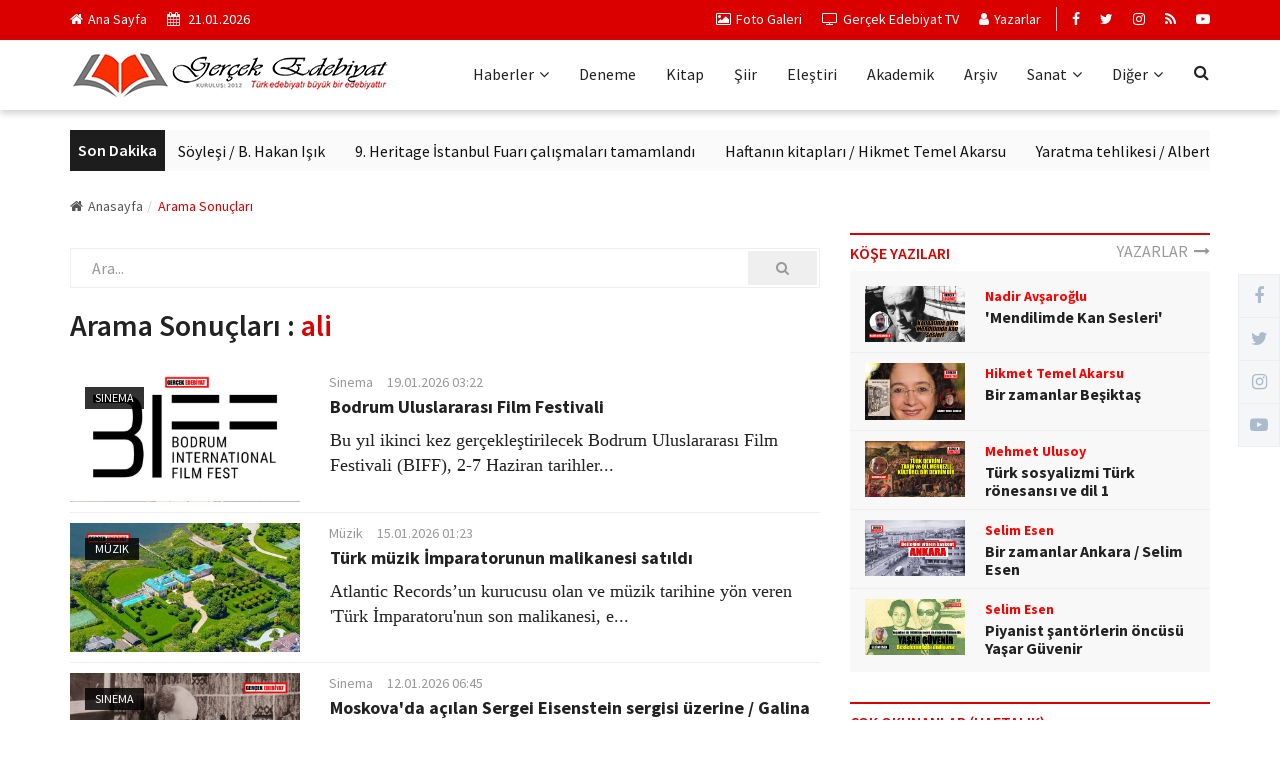

--- FILE ---
content_type: text/html; charset=utf-8
request_url: https://www.gercekedebiyat.com/Search.aspx?sText=ali
body_size: 36982
content:


<!DOCTYPE html>

<html xmlns="http://www.w3.org/1999/xhtml">
<head><title>

</title>

<meta charset="utf-8" />
<meta name="author" content="OTXO Teknoloji AS" />
<meta http-equiv="X-UA-Compatible" content="IE=edge" />
<meta name="viewport" content="width=device-width, initial-scale=1.0, maximum-scale=1.0" />
<meta property="fb:app_id" content="1469776147218707" />
<!-- Gerçek Edebiyat Facebook API -->
<link rel="shortcut icon" type="image/x-icon" href="/_Resources/Web/gercekedebiyat/img/favicon.png" />
<!-- Place favicon.ico in the root directory -->

<!-- ==== Google Font ==== -->
<link rel="stylesheet" href="https://fonts.googleapis.com/css?family=Source+Sans+Pro:400,600,700">
<link rel="stylesheet" href="/_Resources/Web/gercekedebiyat/css/font-awesome.min.css" />
<link rel="stylesheet" href="/_Resources/Web/gercekedebiyat/css/bootstrap.min.css" />
<link rel="stylesheet" href="/_Resources/Web/gercekedebiyat/css/fontawesome-stars-o.min.css" />
<link rel="stylesheet" href="/_Resources/Web/gercekedebiyat/css/style.css" />
<link rel="stylesheet" href="/_Resources/Web/gercekedebiyat/css/responsive-style.css" />
<link rel="stylesheet" href="/_Resources/Web/gercekedebiyat/css/colors/theme-color-1.css" id="changeColorScheme" />
<link rel="stylesheet" href="/_Resources/Web/gercekedebiyat/css/custom.css" />
<link rel="stylesheet" href="https://cdnjs.cloudflare.com/ajax/libs/animate.css/4.1.1/animate.min.css" />

<!-- ==== HTML5 Shim and Respond.js IE8 support of HTML5 elements and media queries ==== -->
<!--[if lt IE 9]>
    <script src="https://oss.maxcdn.com/libs/html5shiv/3.7.0/html5shiv.js"></script>
    <script src="https://oss.maxcdn.com/libs/respond.js/1.4.2/respond.min.js"></script>
<![endif]-->

    



    <!-- Google tag (gtag.js) -->
    <script async src="https://www.googletagmanager.com/gtag/js?id=UA-223936486-1"></script>
    <script>
        window.dataLayer = window.dataLayer || [];
        function gtag() { dataLayer.push(arguments); }
        gtag('js', new Date());

        gtag('config', 'UA-223936486-1');
    </script>


    <script async src="https://pagead2.googlesyndication.com/pagead/js/adsbygoogle.js?client=ca-pub-2004696094903479"
        crossorigin="anonymous"></script>

</head>

<body>

  
    <div class="wrapper">

        


<header class="header--section header--style-4">
    <!-- Header Topbar Start -->
    <div class="header--topbar bg--color-1">
        <div class="container">
            <div class="float--left text-xs-center">
                <!-- Header Topbar Info Start -->
                <ul class="header--topbar-info nav">
                    <li><a href="/anasayfa/"><i class="fa fm fa-home"></i>Ana Sayfa</a></li>
                    <li><i class="fa fm fa-calendar"></i>
                        <script>var utc = new Date().toLocaleDateString('tr-TR');
                            document.write(utc);</script>
                    </li>
                </ul>
                <!-- Header Topbar Info End -->
            </div>

            <div class="float--right text-xs-center">
                <!-- Header Topbar Action Start -->
                <ul class="header--topbar-action nav">
                    <li><a href="/foto-galeri" target="_blank"><i class="fa fm fa-photo"></i>Foto Galeri</a></li>
                    <li><a href="https://www.youtube.com/@gercekedebiyat" target="_blank"><i class="fa fm fa-tv"></i>Gerçek Edebiyat TV</a></li>
                    <li><a href="/yazarlar" target="_blank"><i class="fa fm fa-user"></i>Yazarlar</a></li>
                </ul>
                <!-- Header Topbar Action End -->

                <!-- Header Topbar Social Start -->
                <ul class="header--topbar-social nav hidden-sm hidden-xxs">
                    <li><a href="https://www.facebook.com/edebiyatve" target="_blank"><i class="fa fa-facebook"></i></a></li>
                    <li><a href="https://twitter.com/gercekedebiyata" target="_blank"><i class="fa fa-twitter"></i></a></li>
                    <li><a href="#"><i class="fa fa-instagram"></i></a></li>
                    <li><a href="/rss"><i class="fa fa-rss"></i></a></li>
                    <li><a href="https://www.youtube.com/@gercekedebiyat"><i class="fa fa-youtube-play"></i></a></li>
                </ul>
                <!-- Header Topbar Social End -->
            </div>
        </div>
    </div>
    <!-- Header Topbar End -->

    <!-- Header Navbar Start -->
    <div class="header--navbar navbar bd--color-1 bg--color-0" data-trigger="sticky">
        <div class="container">
            <div class="navbar-header">
                <button type="button" class="navbar-toggle collapsed" data-toggle="collapse" data-target="#headerNav" aria-expanded="false" aria-controls="headerNav">
                    <span class="sr-only">Toggle Navigation</span>
                    <span class="icon-bar"></span>
                    <span class="icon-bar"></span>
                    <span class="icon-bar"></span>
                </button>

                <!-- Header Logo Start -->
                <div class="header--logo text-center">
                    <h1 class="h1">
                        <a href="/anasayfa" class="btn-link">
                            <img src="/_Resources/Web/gercekedebiyat/img/logo.png" alt="Gerçek Edebiyat">
                            <span class="hidden">Gerçek Edebiyat</span>
                        </a>
                    </h1>
                </div>
                <!-- Header Logo End -->
            </div>

            <!-- Header Search Form Start -->
            <form method="get" action="Search.aspx" class="header--search-form float--right" data-form="validate">

                <input type="search" name="sText" placeholder="Ara..." class=" form-control error" id="inputText" required maxlength="30" aria-required="true" aria-invalid="true" />

                <button id="btnS" class="header--search-btn btn"><i class="header--search-icon fa fa-search"></i></button>

                <script type="text/javascript">
                    var input = document.getElementById("inputText");

                    input.addEventListener("keypress", function (event) {
                        if (event.key === "Enter") {
                            event.preventDefault();
                            document.location.href = '/Search.aspx?sText=' + document.getElementById("inputText").value;
                        }
                    });

                    var btnS = document.getElementById("btnS");

                    btnS.addEventListener("click", function (event) {
                        if (input.length > 3) {
                            document.location.href = '/Search.aspx?sText=' + document.getElementById("inputText").value;
                        }
                    });

                </script>
            </form>
            <!-- Header Search Form End -->

            <div id="headerNav" class="navbar-collapse collapse float--right">
                <!-- Header Menu Links Start -->
                <ul class="header--menu-links nav navbar-nav" data-trigger="hoverIntent">

                    <li class="dropdown">
                        <a href="#" class="dropdown-toggle" data-toggle="dropdown">Haberler<i class="fa flm fa-angle-down"></i></a>
                        <ul class="dropdown-menu">
                            <li><a href="/haber-kategori/guncel/26">Güncel</a></li>
                            <li><a href="/haber-kategori/spor/2">Spor</a></li>
                            <li><a href="/haber-kategori/teknoloji/3">Teknoloji</a></li>
                            <li><a href="/haber-kategori/saglik/4">Sağlık</a></li>
                            <li><a href="/haber-kategori/egitim/5">Eğitim</a></li>
                        </ul>
                    </li>
                    <li><a href="/haber-kategori/deneme/12">Deneme</a></li>
                    <li><a href="/haber-kategori/kitap/14">Kitap</a></li>
                    <li><a href="/haber-kategori/siir/13">Şiir</a></li>
                    <li><a href="/haber-kategori/elestiri/25">Eleştiri</a></li>
                    <li><a href="/haber-kategori/akademik/16">Akademik</a></li>
                    <li><a href="/haber-kategori/arsiv/11">Arşiv</a></li>
                    <li class="dropdown">
                        <a href="#" class="dropdown-toggle" data-toggle="dropdown">Sanat<i class="fa flm fa-angle-down"></i></a>

                        <ul class="dropdown-menu">

                            <li><a href="/haber-kategori/sinema/7">Sinema</a></li>
                            <li><a href="/haber-kategori/tiyatro/8">Tiyatro</a></li>
                            <li><a href="/haber-kategori/muzik/9">Müzik</a></li>
                            <li><a href="/haber-kategori/resim/10">Resim</a></li>

                        </ul>
                    </li>
                    <li class="dropdown">
                        <a href="#" class="dropdown-toggle" data-toggle="dropdown">Diğer<i class="fa flm fa-angle-down"></i></a>
                        <ul class="dropdown-menu">
                            <li><a href="/haber-kategori/oyku/15">Öykü</a></li>
                            <li><a href="/haber-kategori/dergi/18">Dergi</a></li>
                            <li><a href="/haber-kategori/biyografi/17">Biyografi</a></li>
                            <li><a href="/haber-kategori/etkinlik/19">Etkinlik</a></li>
                            <li><a href="/haber-kategori/roportaj/20">Röportaj</a></li>
                        </ul>
                    </li>
                </ul>
                <!-- Header Menu Links End -->
            </div>
        </div>
    </div>
    <!-- Header Navbar End -->
</header>


        

    

<!-- News Ticker Start -->
<div class="news--ticker">
    <div class="container">
        <div class="title">
            <h2>Son Dakika</h2>
        </div>

        <div class="news-updates--list" data-marquee="true">
            <ul class="nav">
                
                        <li>
                            <h3 class="h3"><a href="/haber-detay/iki-yil-onceden-iki-jeo-poetik-siir-ferruh-tunc/23500">İki yıl önceden iki ‘Jeo-Poetik’ şiir / Ferruh Tunç</a></h3>
                        </li>
                    
                        <li>
                            <h3 class="h3"><a href="/haber-detay/soylesi-b--hakan-isik/23497">Söyleşi / B. Hakan Işık</a></h3>
                        </li>
                    
                        <li>
                            <h3 class="h3"><a href="/haber-detay/9--heritage-istanbul-fuari-calismalari-tamamlandi/23494">9. Heritage İstanbul Fuarı çalışmaları tamamlandı</a></h3>
                        </li>
                    
                        <li>
                            <h3 class="h3"><a href="/haber-detay/haftanin-kitaplari-hikmet-temel-akarsu/23490">Haftanın kitapları / Hikmet Temel Akarsu</a></h3>
                        </li>
                    
                        <li>
                            <h3 class="h3"><a href="/haber-detay/yaratma-tehlikesi-albert-camus/23489">Yaratma tehlikesi / Albert Camus</a></h3>
                        </li>
                    
            </ul>
        </div>
    </div>
</div>
<!-- News Ticker End -->

    


    <!-- Main Breadcrumb Start -->
    <div class="main--breadcrumb">
        <div class="container">
            <ul class="breadcrumb">
                <li><a href="/anasayfa" class="btn-link"><i class="fa fm fa-home"></i>Anasayfa</a></li>
                <li class="active"><span>Arama Sonuçları</span></li>
            </ul>
        </div>
    </div>
    <!-- Main Breadcrumb End -->

    <!-- Main Content Section Start -->
    <div class="main-content--section pbottom--30">
        <div class="container">
            <div class="row">
                <!-- Main Content Start -->
                <div class="main--content col-md-8 col-sm-7" data-sticky-content="true">
                    <div class="sticky-content-inner">
                        <!-- Search Widget Start -->
                        <div class="search--widget ptop--30">
                            <form data-form="validate">
                                <div class="input-group">

                                    <input type="search" placeholder="Ara..." class="form-control error" id="txtSearch" required maxlength="30" aria-required="true" aria-invalid="true" />

                                    <div class="input-group-btn">
                                        <button id="btnSearch" class="header--search-btn btn"><i class="header--search-icon fa fa-search"></i></button>
                                    </div>

                                    <script type="text/javascript">
                                        var input = document.getElementById("txtSearch");

                                        input.addEventListener("keypress", function (event) {
                                            if (event.key === "Enter") {
                                                event.preventDefault();
                                                document.location.href = '/Search.aspx?sText=' + document.getElementById("txtSearch").value;
                                            }
                                        });

                                        var btnSearch = document.getElementById("btnSearch");

                                        btnSearch.addEventListener("click", function (event) {
                                            event.preventDefault();
                                            document.location.href = '/Search.aspx?sText=' + document.getElementById("txtSearch").value;
                                        });
                                    </script>

                                </div>
                            </form>
                        </div>
                        <!-- Search Widget End -->

                        <!-- Page Title Start -->
                        <div class="page--title ptop--30">
                            <h2 class="h2">Arama Sonuçları : <span>
                                <span id="cphContent_cphContent_lblSearchText">ali</span></span></h2>
                        </div>
                        <!-- Page Title End -->

                        <!-- Post Items Start -->
                        <div class="post--items post--items-5 pd--30-0">
                            <ul class="nav">
                                
                                        <li>
                                            <!-- Post Item Start -->
                                            <div class="post--item post--title-larger">
                                                <div class="row">
                                                    <div class="col-md-4 col-sm-12 col-xs-4 col-xxs-12">
                                                        <div class="post--img">
                                                            <a href="/haber-detay/bodrum-uluslararasi-film-festivali/23493" class="thumb">
                                                                <img src="/Files/News/Images/bodrum-20260119032211195.jpg" alt=""></a>
                                                            <a href="#" class="cat">Sinema</a>
                                                        </div>
                                                    </div>

                                                    <div class="col-md-8 col-sm-12 col-xs-8 col-xxs-12">
                                                        <div class="post--info">
                                                            <ul class="nav meta">
                                                                <li><a href="#">Sinema</a></li>
                                                                <li><a href="#">19.01.2026 03:22</a></li>
                                                            </ul>

                                                            <div class="title">
                                                                <h3 class="h4"><a href="/haber-detay/bodrum-uluslararasi-film-festivali/23493" class="btn-link">Bodrum Uluslararası Film Festivali</a></h3>
                                                            </div>
                                                        </div>

                                                        <div class="post--content" style="min-height: 50px;">
                                                            <p><a href="/haber-detay/bodrum-uluslararasi-film-festivali/23493">Bu yıl ikinci kez gerçekleştirilecek Bodrum Uluslararası Film Festivali (BIFF), 2-7 Haziran tarihler...</a></p>
                                                        </div>
                                                    </div>
                                                </div>
                                            </div>
                                            <!-- Post Item End -->
                                        </li>
                                    
                                        <li>
                                            <!-- Post Item Start -->
                                            <div class="post--item post--title-larger">
                                                <div class="row">
                                                    <div class="col-md-4 col-sm-12 col-xs-4 col-xxs-12">
                                                        <div class="post--img">
                                                            <a href="/haber-detay/turk-muzik-imparatorunun-malikanesi-satildi/23482" class="thumb">
                                                                <img src="/Files/News/Images/ahmet-ertegun-20260115012520236.jpg" alt=""></a>
                                                            <a href="#" class="cat">Müzik</a>
                                                        </div>
                                                    </div>

                                                    <div class="col-md-8 col-sm-12 col-xs-8 col-xxs-12">
                                                        <div class="post--info">
                                                            <ul class="nav meta">
                                                                <li><a href="#">Müzik</a></li>
                                                                <li><a href="#">15.01.2026 01:23</a></li>
                                                            </ul>

                                                            <div class="title">
                                                                <h3 class="h4"><a href="/haber-detay/turk-muzik-imparatorunun-malikanesi-satildi/23482" class="btn-link">Türk müzik İmparatorunun malikanesi satıldı</a></h3>
                                                            </div>
                                                        </div>

                                                        <div class="post--content" style="min-height: 50px;">
                                                            <p><a href="/haber-detay/turk-muzik-imparatorunun-malikanesi-satildi/23482">Atlantic Records’un kurucusu olan ve müzik tarihine yön veren 'Türk İmparatoru'nun son malikanesi, e...</a></p>
                                                        </div>
                                                    </div>
                                                </div>
                                            </div>
                                            <!-- Post Item End -->
                                        </li>
                                    
                                        <li>
                                            <!-- Post Item Start -->
                                            <div class="post--item post--title-larger">
                                                <div class="row">
                                                    <div class="col-md-4 col-sm-12 col-xs-4 col-xxs-12">
                                                        <div class="post--img">
                                                            <a href="/haber-detay/moskovada-acilan-sergei​-eisenstein-sergisi-uzerine-galina-ivanka/23477" class="thumb">
                                                                <img src="/Files/News/Images/sergey-ayzenstayn-yonetme-20260112071532365.jpg" alt=""></a>
                                                            <a href="#" class="cat">Sinema</a>
                                                        </div>
                                                    </div>

                                                    <div class="col-md-8 col-sm-12 col-xs-8 col-xxs-12">
                                                        <div class="post--info">
                                                            <ul class="nav meta">
                                                                <li><a href="#">Sinema</a></li>
                                                                <li><a href="#">12.01.2026 06:45</a></li>
                                                            </ul>

                                                            <div class="title">
                                                                <h3 class="h4"><a href="/haber-detay/moskovada-acilan-sergei​-eisenstein-sergisi-uzerine-galina-ivanka/23477" class="btn-link">Moskova'da açılan Sergei​ Eisenstein sergisi üzerine / Galina İvanka</a></h3>
                                                            </div>
                                                        </div>

                                                        <div class="post--content" style="min-height: 50px;">
                                                            <p><a href="/haber-detay/moskovada-acilan-sergei​-eisenstein-sergisi-uzerine-galina-ivanka/23477">Dünya sinemasının ünlü yönetmenlerinden Sergei Eisenstein için Moskova'da  Sonsuz İnsan adıyla fotoğ...</a></p>
                                                        </div>
                                                    </div>
                                                </div>
                                            </div>
                                            <!-- Post Item End -->
                                        </li>
                                    
                                        <li>
                                            <!-- Post Item Start -->
                                            <div class="post--item post--title-larger">
                                                <div class="row">
                                                    <div class="col-md-4 col-sm-12 col-xs-4 col-xxs-12">
                                                        <div class="post--img">
                                                            <a href="/haber-detay/milli-mucadelenin-oncu-aydini-halide-edip-adivar/23472" class="thumb">
                                                                <img src="/Files/News/Images/halide-edip-adivar-atatur-20260109134123002.jpg" alt=""></a>
                                                            <a href="#" class="cat">Güncel</a>
                                                        </div>
                                                    </div>

                                                    <div class="col-md-8 col-sm-12 col-xs-8 col-xxs-12">
                                                        <div class="post--info">
                                                            <ul class="nav meta">
                                                                <li><a href="#">Güncel</a></li>
                                                                <li><a href="#">09.01.2026 13:41</a></li>
                                                            </ul>

                                                            <div class="title">
                                                                <h3 class="h4"><a href="/haber-detay/milli-mucadelenin-oncu-aydini-halide-edip-adivar/23472" class="btn-link">Milli Mücadele'nin öncü aydını Halide Edip Adıvar</a></h3>
                                                            </div>
                                                        </div>

                                                        <div class="post--content" style="min-height: 50px;">
                                                            <p><a href="/haber-detay/milli-mucadelenin-oncu-aydini-halide-edip-adivar/23472">Anadolu Ajansı'nın isim kaynağı, Kurtuluş Savaşı'nın 'Halide Onbaşısı' ve Türk edebiyatının 'ilk sav...</a></p>
                                                        </div>
                                                    </div>
                                                </div>
                                            </div>
                                            <!-- Post Item End -->
                                        </li>
                                    
                                        <li>
                                            <!-- Post Item Start -->
                                            <div class="post--item post--title-larger">
                                                <div class="row">
                                                    <div class="col-md-4 col-sm-12 col-xs-4 col-xxs-12">
                                                        <div class="post--img">
                                                            <a href="/haber-detay/kulturel-mirasin-korunmasi-âsik-cemali-yusuf-ziya-ak/23467" class="thumb">
                                                                <img src="/Files/News/Images/asik-cemali-gercek-edebiy-20260107102411291.jpg" alt=""></a>
                                                            <a href="#" class="cat">Akademik</a>
                                                        </div>
                                                    </div>

                                                    <div class="col-md-8 col-sm-12 col-xs-8 col-xxs-12">
                                                        <div class="post--info">
                                                            <ul class="nav meta">
                                                                <li><a href="#">Akademik</a></li>
                                                                <li><a href="#">07.01.2026 10:10</a></li>
                                                            </ul>

                                                            <div class="title">
                                                                <h3 class="h4"><a href="/haber-detay/kulturel-mirasin-korunmasi-âsik-cemali-yusuf-ziya-ak/23467" class="btn-link">Kültürel mirasın korunması: Âşık Cemali / Yusuf Ziya Ak</a></h3>
                                                            </div>
                                                        </div>

                                                        <div class="post--content" style="min-height: 50px;">
                                                            <p><a href="/haber-detay/kulturel-mirasin-korunmasi-âsik-cemali-yusuf-ziya-ak/23467">Bu yazı, 19. yüzyılda Gülnar (Mersin) yöresinde yetişmiş olan Âşık Cemali’yi  hayatı, sanatı, şiir a...</a></p>
                                                        </div>
                                                    </div>
                                                </div>
                                            </div>
                                            <!-- Post Item End -->
                                        </li>
                                    
                                        <li>
                                            <!-- Post Item Start -->
                                            <div class="post--item post--title-larger">
                                                <div class="row">
                                                    <div class="col-md-4 col-sm-12 col-xs-4 col-xxs-12">
                                                        <div class="post--img">
                                                            <a href="/haber-detay/ekenek-dergisinde-cin-ali-ve-okuma-kulturu/23443" class="thumb">
                                                                <img src="/Files/News/Images/ekenek-cin-ali-20251231081339855.jpg" alt=""></a>
                                                            <a href="#" class="cat">Dergi</a>
                                                        </div>
                                                    </div>

                                                    <div class="col-md-8 col-sm-12 col-xs-8 col-xxs-12">
                                                        <div class="post--info">
                                                            <ul class="nav meta">
                                                                <li><a href="#">Dergi</a></li>
                                                                <li><a href="#">31.12.2025 08:09</a></li>
                                                            </ul>

                                                            <div class="title">
                                                                <h3 class="h4"><a href="/haber-detay/ekenek-dergisinde-cin-ali-ve-okuma-kulturu/23443" class="btn-link">Ekenek dergisinde Cin Ali ve okuma kültürü</a></h3>
                                                            </div>
                                                        </div>

                                                        <div class="post--content" style="min-height: 50px;">
                                                            <p><a href="/haber-detay/ekenek-dergisinde-cin-ali-ve-okuma-kulturu/23443">Ekenek dergisi kış sayısında okuma kültürünü Cin Ali üzerinden tartışıyor</a></p>
                                                        </div>
                                                    </div>
                                                </div>
                                            </div>
                                            <!-- Post Item End -->
                                        </li>
                                    
                                        <li>
                                            <!-- Post Item Start -->
                                            <div class="post--item post--title-larger">
                                                <div class="row">
                                                    <div class="col-md-4 col-sm-12 col-xs-4 col-xxs-12">
                                                        <div class="post--img">
                                                            <a href="/haber-detay/fethedilen-topraklar-tarik-ali/23409" class="thumb">
                                                                <img src="/Files/News/Images/tariq-ali-20251220113716663.jpg" alt=""></a>
                                                            <a href="#" class="cat">Akademik</a>
                                                        </div>
                                                    </div>

                                                    <div class="col-md-8 col-sm-12 col-xs-8 col-xxs-12">
                                                        <div class="post--info">
                                                            <ul class="nav meta">
                                                                <li><a href="#">Akademik</a></li>
                                                                <li><a href="#">20.12.2025 11:37</a></li>
                                                            </ul>

                                                            <div class="title">
                                                                <h3 class="h4"><a href="/haber-detay/fethedilen-topraklar-tarik-ali/23409" class="btn-link">Fethedilen topraklar / Tarık Ali</a></h3>
                                                            </div>
                                                        </div>

                                                        <div class="post--content" style="min-height: 50px;">
                                                            <p><a href="/haber-detay/fethedilen-topraklar-tarik-ali/23409">Yüz yıl önce, İngiliz ve Fransızlar, Osmanlı egemenliğindeki eski Arap dünyasını parçalayarak yeni ü...</a></p>
                                                        </div>
                                                    </div>
                                                </div>
                                            </div>
                                            <!-- Post Item End -->
                                        </li>
                                    
                                        <li>
                                            <!-- Post Item Start -->
                                            <div class="post--item post--title-larger">
                                                <div class="row">
                                                    <div class="col-md-4 col-sm-12 col-xs-4 col-xxs-12">
                                                        <div class="post--img">
                                                            <a href="/haber-detay/kapagi-yapay-zeka-tasarimi-kitap-odulden-diskalifiye-edildi/23389" class="thumb">
                                                                <img src="/Files/News/Images/yeni-zelanda-20251217023924670.jpg" alt=""></a>
                                                            <a href="#" class="cat">Kitap</a>
                                                        </div>
                                                    </div>

                                                    <div class="col-md-8 col-sm-12 col-xs-8 col-xxs-12">
                                                        <div class="post--info">
                                                            <ul class="nav meta">
                                                                <li><a href="#">Kitap</a></li>
                                                                <li><a href="#">17.12.2025 02:31</a></li>
                                                            </ul>

                                                            <div class="title">
                                                                <h3 class="h4"><a href="/haber-detay/kapagi-yapay-zeka-tasarimi-kitap-odulden-diskalifiye-edildi/23389" class="btn-link">Kapağı yapay zeka tasarımı kitap ödülden diskalifiye edildi</a></h3>
                                                            </div>
                                                        </div>

                                                        <div class="post--content" style="min-height: 50px;">
                                                            <p><a href="/haber-detay/kapagi-yapay-zeka-tasarimi-kitap-odulden-diskalifiye-edildi/23389">İki ödüllü yazarın kitapları, kapak tasarımlarında yapay zeka kullanılması nedeniyle, prestijli edeb...</a></p>
                                                        </div>
                                                    </div>
                                                </div>
                                            </div>
                                            <!-- Post Item End -->
                                        </li>
                                    
                                        <li>
                                            <!-- Post Item Start -->
                                            <div class="post--item post--title-larger">
                                                <div class="row">
                                                    <div class="col-md-4 col-sm-12 col-xs-4 col-xxs-12">
                                                        <div class="post--img">
                                                            <a href="/haber-detay/veteriner-teshis-ve-analiz-laboratuvarlarina-yonelik-duzenlemeler-belirlendi/23353" class="thumb">
                                                                <img src="/Files/News/Images/veteriner-heyven-haklari-20251127234154424.jpg" alt=""></a>
                                                            <a href="#" class="cat">Güncel</a>
                                                        </div>
                                                    </div>

                                                    <div class="col-md-8 col-sm-12 col-xs-8 col-xxs-12">
                                                        <div class="post--info">
                                                            <ul class="nav meta">
                                                                <li><a href="#">Güncel</a></li>
                                                                <li><a href="#">27.11.2025 23:42</a></li>
                                                            </ul>

                                                            <div class="title">
                                                                <h3 class="h4"><a href="/haber-detay/veteriner-teshis-ve-analiz-laboratuvarlarina-yonelik-duzenlemeler-belirlendi/23353" class="btn-link">Veteriner teşhis ve analiz laboratuvarlarına yönelik düzenlemeler belirlendi</a></h3>
                                                            </div>
                                                        </div>

                                                        <div class="post--content" style="min-height: 50px;">
                                                            <p><a href="/haber-detay/veteriner-teshis-ve-analiz-laboratuvarlarina-yonelik-duzenlemeler-belirlendi/23353">Hayvan severleri sevindirecek müjde: Veteriner teşhis ve analiz laboratuvarlarının kuruluş ve çalışm...</a></p>
                                                        </div>
                                                    </div>
                                                </div>
                                            </div>
                                            <!-- Post Item End -->
                                        </li>
                                    
                                        <li>
                                            <!-- Post Item Start -->
                                            <div class="post--item post--title-larger">
                                                <div class="row">
                                                    <div class="col-md-4 col-sm-12 col-xs-4 col-xxs-12">
                                                        <div class="post--img">
                                                            <a href="/haber-detay/borcka-demir-elma-festivali-bugun-sona-eriyor/23281" class="thumb">
                                                                <img src="/Files/News/Images/demir-elma-festivali-borc-20251026014211005.jpg" alt=""></a>
                                                            <a href="#" class="cat">Güncel</a>
                                                        </div>
                                                    </div>

                                                    <div class="col-md-8 col-sm-12 col-xs-8 col-xxs-12">
                                                        <div class="post--info">
                                                            <ul class="nav meta">
                                                                <li><a href="#">Güncel</a></li>
                                                                <li><a href="#">26.10.2025 01:42</a></li>
                                                            </ul>

                                                            <div class="title">
                                                                <h3 class="h4"><a href="/haber-detay/borcka-demir-elma-festivali-bugun-sona-eriyor/23281" class="btn-link">Borçka Demir Elma Festivali bugün sona eriyor</a></h3>
                                                            </div>
                                                        </div>

                                                        <div class="post--content" style="min-height: 50px;">
                                                            <p><a href="/haber-detay/borcka-demir-elma-festivali-bugun-sona-eriyor/23281">Borçka Demir Elma Festivali'nin bu yılki etkinlikleri sürüyor. Demir Elma Doğu Karadeniz'e özgü neme...</a></p>
                                                        </div>
                                                    </div>
                                                </div>
                                            </div>
                                            <!-- Post Item End -->
                                        </li>
                                    
                                        <li>
                                            <!-- Post Item Start -->
                                            <div class="post--item post--title-larger">
                                                <div class="row">
                                                    <div class="col-md-4 col-sm-12 col-xs-4 col-xxs-12">
                                                        <div class="post--img">
                                                            <a href="/haber-detay/62--uluslararasi-antalya-altin-portakal-film-festivali-basladi/23279" class="thumb">
                                                                <img src="/Files/News/Images/62-antalya-altin-portakal-20251025232744166.jpg" alt=""></a>
                                                            <a href="#" class="cat">Sinema</a>
                                                        </div>
                                                    </div>

                                                    <div class="col-md-8 col-sm-12 col-xs-8 col-xxs-12">
                                                        <div class="post--info">
                                                            <ul class="nav meta">
                                                                <li><a href="#">Sinema</a></li>
                                                                <li><a href="#">25.10.2025 23:28</a></li>
                                                            </ul>

                                                            <div class="title">
                                                                <h3 class="h4"><a href="/haber-detay/62--uluslararasi-antalya-altin-portakal-film-festivali-basladi/23279" class="btn-link">62. Uluslararası Antalya Altın Portakal Film Festivali başladı</a></h3>
                                                            </div>
                                                        </div>

                                                        <div class="post--content" style="min-height: 50px;">
                                                            <p><a href="/haber-detay/62--uluslararasi-antalya-altin-portakal-film-festivali-basladi/23279">Antalya Büyükşehir Belediyesi’nin ev sahipliğinde düzenlenen 62. Uluslararası Antalya Altın Portakal...</a></p>
                                                        </div>
                                                    </div>
                                                </div>
                                            </div>
                                            <!-- Post Item End -->
                                        </li>
                                    
                                        <li>
                                            <!-- Post Item Start -->
                                            <div class="post--item post--title-larger">
                                                <div class="row">
                                                    <div class="col-md-4 col-sm-12 col-xs-4 col-xxs-12">
                                                        <div class="post--img">
                                                            <a href="/haber-detay/unutulmaz-sunucu-halit-kivanc/23270" class="thumb">
                                                                <img src="/Files/News/Images/halit-kivanc-gercek-edebi-20251024093914416.jpg" alt=""></a>
                                                            <a href="#" class="cat">Güncel</a>
                                                        </div>
                                                    </div>

                                                    <div class="col-md-8 col-sm-12 col-xs-8 col-xxs-12">
                                                        <div class="post--info">
                                                            <ul class="nav meta">
                                                                <li><a href="#">Güncel</a></li>
                                                                <li><a href="#">24.10.2025 09:39</a></li>
                                                            </ul>

                                                            <div class="title">
                                                                <h3 class="h4"><a href="/haber-detay/unutulmaz-sunucu-halit-kivanc/23270" class="btn-link">Unutulmaz sunucu: Halit Kıvanç</a></h3>
                                                            </div>
                                                        </div>

                                                        <div class="post--content" style="min-height: 50px;">
                                                            <p><a href="/haber-detay/unutulmaz-sunucu-halit-kivanc/23270">Türkiye'de spikerlik ve sunuculuk denince akla gelen ilk isimlerden biri olan gazeteci, yazar ve sun...</a></p>
                                                        </div>
                                                    </div>
                                                </div>
                                            </div>
                                            <!-- Post Item End -->
                                        </li>
                                    
                                        <li>
                                            <!-- Post Item Start -->
                                            <div class="post--item post--title-larger">
                                                <div class="row">
                                                    <div class="col-md-4 col-sm-12 col-xs-4 col-xxs-12">
                                                        <div class="post--img">
                                                            <a href="/haber-detay/ankarada-felsefi-filmler-festivali/23259" class="thumb">
                                                                <img src="/Files/News/Images/felsefi-filmler-festivali-20251018115323921.jpg" alt=""></a>
                                                            <a href="#" class="cat">Sinema</a>
                                                        </div>
                                                    </div>

                                                    <div class="col-md-8 col-sm-12 col-xs-8 col-xxs-12">
                                                        <div class="post--info">
                                                            <ul class="nav meta">
                                                                <li><a href="#">Sinema</a></li>
                                                                <li><a href="#">18.10.2025 11:52</a></li>
                                                            </ul>

                                                            <div class="title">
                                                                <h3 class="h4"><a href="/haber-detay/ankarada-felsefi-filmler-festivali/23259" class="btn-link">Ankara'da 'Felsefi Filmler Festivali'</a></h3>
                                                            </div>
                                                        </div>

                                                        <div class="post--content" style="min-height: 50px;">
                                                            <p><a href="/haber-detay/ankarada-felsefi-filmler-festivali/23259">Kültür ve Turizm Bakanlığı Sinema Genel Müdürlüğü'nün katkılarıyla dün başlayan festival, film göste...</a></p>
                                                        </div>
                                                    </div>
                                                </div>
                                            </div>
                                            <!-- Post Item End -->
                                        </li>
                                    
                                        <li>
                                            <!-- Post Item Start -->
                                            <div class="post--item post--title-larger">
                                                <div class="row">
                                                    <div class="col-md-4 col-sm-12 col-xs-4 col-xxs-12">
                                                        <div class="post--img">
                                                            <a href="/haber-detay/iktisadin-sosyalizasyonu-artik-gerekli-dogan-karaagac/23249" class="thumb">
                                                                <img src="/Files/News/Images/sinifli-toplum-dogan-kara-20251013114158907.jpg" alt=""></a>
                                                            <a href="#" class="cat">Güncel</a>
                                                        </div>
                                                    </div>

                                                    <div class="col-md-8 col-sm-12 col-xs-8 col-xxs-12">
                                                        <div class="post--info">
                                                            <ul class="nav meta">
                                                                <li><a href="#">Güncel</a></li>
                                                                <li><a href="#">13.10.2025 11:42</a></li>
                                                            </ul>

                                                            <div class="title">
                                                                <h3 class="h4"><a href="/haber-detay/iktisadin-sosyalizasyonu-artik-gerekli-dogan-karaagac/23249" class="btn-link">İktisadın sosyalizasyonu artık gerekli / Doğan Karaağaç</a></h3>
                                                            </div>
                                                        </div>

                                                        <div class="post--content" style="min-height: 50px;">
                                                            <p><a href="/haber-detay/iktisadin-sosyalizasyonu-artik-gerekli-dogan-karaagac/23249">Gezegenin tümü ve türümüzün saptanabilen bütün tarihinin tümü üzerinden türümüzün yolculuğuna kare k...</a></p>
                                                        </div>
                                                    </div>
                                                </div>
                                            </div>
                                            <!-- Post Item End -->
                                        </li>
                                    
                                        <li>
                                            <!-- Post Item Start -->
                                            <div class="post--item post--title-larger">
                                                <div class="row">
                                                    <div class="col-md-4 col-sm-12 col-xs-4 col-xxs-12">
                                                        <div class="post--img">
                                                            <a href="/haber-detay/turk-edebiyatinda-buyuk-bosluk-halit-suicmez/23242" class="thumb">
                                                                <img src="/Files/News/Images/ekonomipolitik-edebiyat-h-20251010235242822.jpg" alt=""></a>
                                                            <a href="#" class="cat">Deneme</a>
                                                        </div>
                                                    </div>

                                                    <div class="col-md-8 col-sm-12 col-xs-8 col-xxs-12">
                                                        <div class="post--info">
                                                            <ul class="nav meta">
                                                                <li><a href="#">Deneme</a></li>
                                                                <li><a href="#">10.10.2025 23:44</a></li>
                                                            </ul>

                                                            <div class="title">
                                                                <h3 class="h4"><a href="/haber-detay/turk-edebiyatinda-buyuk-bosluk-halit-suicmez/23242" class="btn-link">Türk edebiyatında büyük boşluk / Halit Suiçmez</a></h3>
                                                            </div>
                                                        </div>

                                                        <div class="post--content" style="min-height: 50px;">
                                                            <p><a href="/haber-detay/turk-edebiyatinda-buyuk-bosluk-halit-suicmez/23242"></a></p>
                                                        </div>
                                                    </div>
                                                </div>
                                            </div>
                                            <!-- Post Item End -->
                                        </li>
                                    
                                        <li>
                                            <!-- Post Item Start -->
                                            <div class="post--item post--title-larger">
                                                <div class="row">
                                                    <div class="col-md-4 col-sm-12 col-xs-4 col-xxs-12">
                                                        <div class="post--img">
                                                            <a href="/haber-detay/32--uluslararasi-adana-altin-koza-film-festivalinde-kazananlar-belli-oldu/23209" class="thumb">
                                                                <img src="/Files/News/Images/adana-altin-koza-20250927232329690.jpg" alt=""></a>
                                                            <a href="#" class="cat">Sinema</a>
                                                        </div>
                                                    </div>

                                                    <div class="col-md-8 col-sm-12 col-xs-8 col-xxs-12">
                                                        <div class="post--info">
                                                            <ul class="nav meta">
                                                                <li><a href="#">Sinema</a></li>
                                                                <li><a href="#">27.09.2025 23:23</a></li>
                                                            </ul>

                                                            <div class="title">
                                                                <h3 class="h4"><a href="/haber-detay/32--uluslararasi-adana-altin-koza-film-festivalinde-kazananlar-belli-oldu/23209" class="btn-link">32. Uluslararası Adana Altın Koza Film Festivali’nde kazananlar belli oldu</a></h3>
                                                            </div>
                                                        </div>

                                                        <div class="post--content" style="min-height: 50px;">
                                                            <p><a href="/haber-detay/32--uluslararasi-adana-altin-koza-film-festivalinde-kazananlar-belli-oldu/23209">Adana'da bu yıl 32. kez yapılan Uluslararası Adana Altın Koza Film Festivali'nde ödüller sahiplerini...</a></p>
                                                        </div>
                                                    </div>
                                                </div>
                                            </div>
                                            <!-- Post Item End -->
                                        </li>
                                    
                                        <li>
                                            <!-- Post Item Start -->
                                            <div class="post--item post--title-larger">
                                                <div class="row">
                                                    <div class="col-md-4 col-sm-12 col-xs-4 col-xxs-12">
                                                        <div class="post--img">
                                                            <a href="/haber-detay/krc-elektromarket-sektorun-oncu-adresi--guvenin-ve-kalitenin-tek-adresi/23177" class="thumb">
                                                                <img src="/Files/News/Images/krc-elektromarket-20250923034211268.jpg" alt=""></a>
                                                            <a href="#" class="cat">Teknoloji</a>
                                                        </div>
                                                    </div>

                                                    <div class="col-md-8 col-sm-12 col-xs-8 col-xxs-12">
                                                        <div class="post--info">
                                                            <ul class="nav meta">
                                                                <li><a href="#">Teknoloji</a></li>
                                                                <li><a href="#">23.09.2025 03:42</a></li>
                                                            </ul>

                                                            <div class="title">
                                                                <h3 class="h4"><a href="/haber-detay/krc-elektromarket-sektorun-oncu-adresi--guvenin-ve-kalitenin-tek-adresi/23177" class="btn-link">KRC Elektromarket: Sektörün Öncü Adresi, Güvenin ve Kalitenin Tek Adresi</a></h3>
                                                            </div>
                                                        </div>

                                                        <div class="post--content" style="min-height: 50px;">
                                                            <p><a href="/haber-detay/krc-elektromarket-sektorun-oncu-adresi--guvenin-ve-kalitenin-tek-adresi/23177">Elektrik ve elektronik malzemeleri sektörü, projelerin ve günlük yaşamın vazgeçilmez bir parçasıdır....</a></p>
                                                        </div>
                                                    </div>
                                                </div>
                                            </div>
                                            <!-- Post Item End -->
                                        </li>
                                    
                                        <li>
                                            <!-- Post Item Start -->
                                            <div class="post--item post--title-larger">
                                                <div class="row">
                                                    <div class="col-md-4 col-sm-12 col-xs-4 col-xxs-12">
                                                        <div class="post--img">
                                                            <a href="/haber-detay/ankara-buyukelciliginde-ukraynali-kraliceler-ve-prensesler-sergisi-acildi​/23161" class="thumb">
                                                                <img src="/Files/News/Images/ukrayna-prenses-20250922231837179.jpg" alt=""></a>
                                                            <a href="#" class="cat">Güncel</a>
                                                        </div>
                                                    </div>

                                                    <div class="col-md-8 col-sm-12 col-xs-8 col-xxs-12">
                                                        <div class="post--info">
                                                            <ul class="nav meta">
                                                                <li><a href="#">Güncel</a></li>
                                                                <li><a href="#">22.09.2025 23:19</a></li>
                                                            </ul>

                                                            <div class="title">
                                                                <h3 class="h4"><a href="/haber-detay/ankara-buyukelciliginde-ukraynali-kraliceler-ve-prensesler-sergisi-acildi​/23161" class="btn-link">Ankara Büyükelçiliği'nde ‘Ukraynalı Kraliçeler ve Prensesler’ sergisi açıldı​</a></h3>
                                                            </div>
                                                        </div>

                                                        <div class="post--content" style="min-height: 50px;">
                                                            <p><a href="/haber-detay/ankara-buyukelciliginde-ukraynali-kraliceler-ve-prensesler-sergisi-acildi​/23161">Ankara'daki Ukrayna Büyükelçiliği, "Ukraynalı Kraliçeler ve Prensesler: Avrupa'nın Ortak Kadın Miras...</a></p>
                                                        </div>
                                                    </div>
                                                </div>
                                            </div>
                                            <!-- Post Item End -->
                                        </li>
                                    
                                        <li>
                                            <!-- Post Item Start -->
                                            <div class="post--item post--title-larger">
                                                <div class="row">
                                                    <div class="col-md-4 col-sm-12 col-xs-4 col-xxs-12">
                                                        <div class="post--img">
                                                            <a href="/haber-detay/venedik-film-festivali-altin-aslan-odulu-jim-jarmuscha-verildi/23155" class="thumb">
                                                                <img src="/Files/News/Images/venedik-film-festivali-al-7092025102508.jpg" alt=""></a>
                                                            <a href="#" class="cat">Sinema</a>
                                                        </div>
                                                    </div>

                                                    <div class="col-md-8 col-sm-12 col-xs-8 col-xxs-12">
                                                        <div class="post--info">
                                                            <ul class="nav meta">
                                                                <li><a href="#">Sinema</a></li>
                                                                <li><a href="#">07.09.2025 10:25</a></li>
                                                            </ul>

                                                            <div class="title">
                                                                <h3 class="h4"><a href="/haber-detay/venedik-film-festivali-altin-aslan-odulu-jim-jarmuscha-verildi/23155" class="btn-link">Venedik Film Festivali Altın Aslan Ödülü Jim Jarmusch'a verildi</a></h3>
                                                            </div>
                                                        </div>

                                                        <div class="post--content" style="min-height: 50px;">
                                                            <p><a href="/haber-detay/venedik-film-festivali-altin-aslan-odulu-jim-jarmuscha-verildi/23155">Filistin’e destek mesajlarıyla damga vuran 82. Uluslararası Venedik Film Festivali, sinemanın yalnız...</a></p>
                                                        </div>
                                                    </div>
                                                </div>
                                            </div>
                                            <!-- Post Item End -->
                                        </li>
                                    
                                        <li>
                                            <!-- Post Item Start -->
                                            <div class="post--item post--title-larger">
                                                <div class="row">
                                                    <div class="col-md-4 col-sm-12 col-xs-4 col-xxs-12">
                                                        <div class="post--img">
                                                            <a href="/haber-detay/kadinin-ve-erkegin-insanlik-hali-halleyde-yedi-kadin/23130" class="thumb">
                                                                <img src="/Files/News/Images/halleyde-yadi-kadin-muciz-27082025204821.jpg" alt=""></a>
                                                            <a href="#" class="cat">Kitap</a>
                                                        </div>
                                                    </div>

                                                    <div class="col-md-8 col-sm-12 col-xs-8 col-xxs-12">
                                                        <div class="post--info">
                                                            <ul class="nav meta">
                                                                <li><a href="#">Kitap</a></li>
                                                                <li><a href="#">27.08.2025 20:48</a></li>
                                                            </ul>

                                                            <div class="title">
                                                                <h3 class="h4"><a href="/haber-detay/kadinin-ve-erkegin-insanlik-hali-halleyde-yedi-kadin/23130" class="btn-link">Kadının ve erkeğin insanlık hali: Halley’de Yedi Kadın</a></h3>
                                                            </div>
                                                        </div>

                                                        <div class="post--content" style="min-height: 50px;">
                                                            <p><a href="/haber-detay/kadinin-ve-erkegin-insanlik-hali-halleyde-yedi-kadin/23130"></a></p>
                                                        </div>
                                                    </div>
                                                </div>
                                            </div>
                                            <!-- Post Item End -->
                                        </li>
                                    
                                        <li>
                                            <!-- Post Item Start -->
                                            <div class="post--item post--title-larger">
                                                <div class="row">
                                                    <div class="col-md-4 col-sm-12 col-xs-4 col-xxs-12">
                                                        <div class="post--img">
                                                            <a href="/haber-detay/sair-ali-asker-baruttan-deneme-kitabi/13113" class="thumb">
                                                                <img src="/Files/News/Images/ali-asker-barut-13082025145719.jpg" alt=""></a>
                                                            <a href="#" class="cat">Kitap</a>
                                                        </div>
                                                    </div>

                                                    <div class="col-md-8 col-sm-12 col-xs-8 col-xxs-12">
                                                        <div class="post--info">
                                                            <ul class="nav meta">
                                                                <li><a href="#">Kitap</a></li>
                                                                <li><a href="#">13.08.2025 13:17</a></li>
                                                            </ul>

                                                            <div class="title">
                                                                <h3 class="h4"><a href="/haber-detay/sair-ali-asker-baruttan-deneme-kitabi/13113" class="btn-link">Şair Ali Asker Barut'tan deneme kitabı</a></h3>
                                                            </div>
                                                        </div>

                                                        <div class="post--content" style="min-height: 50px;">
                                                            <p><a href="/haber-detay/sair-ali-asker-baruttan-deneme-kitabi/13113">​Şair ve yazar Ali Asker Barut'un  deneme kitabı Şiir Divanı Defteri (Ahğlar ve Yankılar) yayımlandı...</a></p>
                                                        </div>
                                                    </div>
                                                </div>
                                            </div>
                                            <!-- Post Item End -->
                                        </li>
                                    
                                        <li>
                                            <!-- Post Item Start -->
                                            <div class="post--item post--title-larger">
                                                <div class="row">
                                                    <div class="col-md-4 col-sm-12 col-xs-4 col-xxs-12">
                                                        <div class="post--img">
                                                            <a href="/haber-detay/cankayada-uzay-filmleri-festivali-basliyor/13089" class="thumb">
                                                                <img src="/Files/News/Images/cankaya-uzay-filmleri-fes-1082025123810.jpg" alt=""></a>
                                                            <a href="#" class="cat">Sinema</a>
                                                        </div>
                                                    </div>

                                                    <div class="col-md-8 col-sm-12 col-xs-8 col-xxs-12">
                                                        <div class="post--info">
                                                            <ul class="nav meta">
                                                                <li><a href="#">Sinema</a></li>
                                                                <li><a href="#">01.08.2025 12:38</a></li>
                                                            </ul>

                                                            <div class="title">
                                                                <h3 class="h4"><a href="/haber-detay/cankayada-uzay-filmleri-festivali-basliyor/13089" class="btn-link">Çankaya'da uzay filmleri festivali başlıyor</a></h3>
                                                            </div>
                                                        </div>

                                                        <div class="post--content" style="min-height: 50px;">
                                                            <p><a href="/haber-detay/cankayada-uzay-filmleri-festivali-basliyor/13089">Çankaya Belediyesi’nin düzenlediği Uzay Filmleri Festivali 2 Ağustos Cumartesi başlıyor.</a></p>
                                                        </div>
                                                    </div>
                                                </div>
                                            </div>
                                            <!-- Post Item End -->
                                        </li>
                                    
                                        <li>
                                            <!-- Post Item Start -->
                                            <div class="post--item post--title-larger">
                                                <div class="row">
                                                    <div class="col-md-4 col-sm-12 col-xs-4 col-xxs-12">
                                                        <div class="post--img">
                                                            <a href="/haber-detay/gunumuz-karanlik-zamanlari-edebiyata-ne-kadar-yansiyor-dr--halit-suicmez/13075" class="thumb">
                                                                <img src="/Files/News/Images/halit-suicmez-netanyahu-t-22072025110642.jpg" alt=""></a>
                                                            <a href="#" class="cat">Deneme</a>
                                                        </div>
                                                    </div>

                                                    <div class="col-md-8 col-sm-12 col-xs-8 col-xxs-12">
                                                        <div class="post--info">
                                                            <ul class="nav meta">
                                                                <li><a href="#">Deneme</a></li>
                                                                <li><a href="#">22.07.2025 11:07</a></li>
                                                            </ul>

                                                            <div class="title">
                                                                <h3 class="h4"><a href="/haber-detay/gunumuz-karanlik-zamanlari-edebiyata-ne-kadar-yansiyor-dr--halit-suicmez/13075" class="btn-link">Günümüz karanlık zamanları edebiyata ne kadar yansıyor / Dr. Halit Suiçmez</a></h3>
                                                            </div>
                                                        </div>

                                                        <div class="post--content" style="min-height: 50px;">
                                                            <p><a href="/haber-detay/gunumuz-karanlik-zamanlari-edebiyata-ne-kadar-yansiyor-dr--halit-suicmez/13075">Hiçbir yazar çağının karanlığına teslim olamaz genel kuralı vardır. Ne yazık ki günümüz edebiyatı ve...</a></p>
                                                        </div>
                                                    </div>
                                                </div>
                                            </div>
                                            <!-- Post Item End -->
                                        </li>
                                    
                                        <li>
                                            <!-- Post Item Start -->
                                            <div class="post--item post--title-larger">
                                                <div class="row">
                                                    <div class="col-md-4 col-sm-12 col-xs-4 col-xxs-12">
                                                        <div class="post--img">
                                                            <a href="/haber-detay/kultur-yolu-festivali-doguda/13057" class="thumb">
                                                                <img src="/Files/News/Images/van-kultur-yolu-festivali-13072025122825.jpg" alt=""></a>
                                                            <a href="#" class="cat">Etkinlik</a>
                                                        </div>
                                                    </div>

                                                    <div class="col-md-8 col-sm-12 col-xs-8 col-xxs-12">
                                                        <div class="post--info">
                                                            <ul class="nav meta">
                                                                <li><a href="#">Etkinlik</a></li>
                                                                <li><a href="#">13.07.2025 12:28</a></li>
                                                            </ul>

                                                            <div class="title">
                                                                <h3 class="h4"><a href="/haber-detay/kultur-yolu-festivali-doguda/13057" class="btn-link">Kültür Yolu Festivali doğuda</a></h3>
                                                            </div>
                                                        </div>

                                                        <div class="post--content" style="min-height: 50px;">
                                                            <p><a href="/haber-detay/kultur-yolu-festivali-doguda/13057">Kültür ve Turizm Bakanlığı tarafından Türkiye Kültür Yolu Festivalleri kapsamında organize edilen Va...</a></p>
                                                        </div>
                                                    </div>
                                                </div>
                                            </div>
                                            <!-- Post Item End -->
                                        </li>
                                    
                                        <li>
                                            <!-- Post Item Start -->
                                            <div class="post--item post--title-larger">
                                                <div class="row">
                                                    <div class="col-md-4 col-sm-12 col-xs-4 col-xxs-12">
                                                        <div class="post--img">
                                                            <a href="/haber-detay/sanat-felsefesi-uzerine-deneme- dr--halit-suicmez/13013" class="thumb">
                                                                <img src="/Files/News/Images/halit-suicmez-sanat-22062025154314.jpg" alt=""></a>
                                                            <a href="#" class="cat">Deneme</a>
                                                        </div>
                                                    </div>

                                                    <div class="col-md-8 col-sm-12 col-xs-8 col-xxs-12">
                                                        <div class="post--info">
                                                            <ul class="nav meta">
                                                                <li><a href="#">Deneme</a></li>
                                                                <li><a href="#">22.06.2025 15:26</a></li>
                                                            </ul>

                                                            <div class="title">
                                                                <h3 class="h4"><a href="/haber-detay/sanat-felsefesi-uzerine-deneme- dr--halit-suicmez/13013" class="btn-link">Sanat felsefesi üzerine deneme / Dr. Halit Suiçmez</a></h3>
                                                            </div>
                                                        </div>

                                                        <div class="post--content" style="min-height: 50px;">
                                                            <p><a href="/haber-detay/sanat-felsefesi-uzerine-deneme- dr--halit-suicmez/13013">Edebiyatın doğru bilgiler vermesi zorunlu değildir, kurgulardan oluşmaktadır çünkü. Ama yine de topl...</a></p>
                                                        </div>
                                                    </div>
                                                </div>
                                            </div>
                                            <!-- Post Item End -->
                                        </li>
                                    
                                        <li>
                                            <!-- Post Item Start -->
                                            <div class="post--item post--title-larger">
                                                <div class="row">
                                                    <div class="col-md-4 col-sm-12 col-xs-4 col-xxs-12">
                                                        <div class="post--img">
                                                            <a href="/haber-detay/alibabanin-yapay-zekasi-deepseeki-geride-birakti/12993" class="thumb">
                                                                <img src="/Files/News/Images/ali-baba-7062025213850.jpg" alt=""></a>
                                                            <a href="#" class="cat">Teknoloji</a>
                                                        </div>
                                                    </div>

                                                    <div class="col-md-8 col-sm-12 col-xs-8 col-xxs-12">
                                                        <div class="post--info">
                                                            <ul class="nav meta">
                                                                <li><a href="#">Teknoloji</a></li>
                                                                <li><a href="#">07.06.2025 21:39</a></li>
                                                            </ul>

                                                            <div class="title">
                                                                <h3 class="h4"><a href="/haber-detay/alibabanin-yapay-zekasi-deepseeki-geride-birakti/12993" class="btn-link">Alibaba'nın yapay zekası DeepSeek'i geride bıraktı</a></h3>
                                                            </div>
                                                        </div>

                                                        <div class="post--content" style="min-height: 50px;">
                                                            <p><a href="/haber-detay/alibabanin-yapay-zekasi-deepseeki-geride-birakti/12993">Çin merkezli teknoloji şirketi Alibaba'nın yapay zeka modeli "Qwen3" testlerde DeepSeek'in R1 modeli...</a></p>
                                                        </div>
                                                    </div>
                                                </div>
                                            </div>
                                            <!-- Post Item End -->
                                        </li>
                                    
                                        <li>
                                            <!-- Post Item Start -->
                                            <div class="post--item post--title-larger">
                                                <div class="row">
                                                    <div class="col-md-4 col-sm-12 col-xs-4 col-xxs-12">
                                                        <div class="post--img">
                                                            <a href="/haber-detay/istanbul-edebiyat-festivalinin-ardindan/12982" class="thumb">
                                                                <img src="/Files/News/Images/itef-edebiyat-festivali-3062025091010.jpg" alt=""></a>
                                                            <a href="#" class="cat">Etkinlik</a>
                                                        </div>
                                                    </div>

                                                    <div class="col-md-8 col-sm-12 col-xs-8 col-xxs-12">
                                                        <div class="post--info">
                                                            <ul class="nav meta">
                                                                <li><a href="#">Etkinlik</a></li>
                                                                <li><a href="#">03.06.2025 09:00</a></li>
                                                            </ul>

                                                            <div class="title">
                                                                <h3 class="h4"><a href="/haber-detay/istanbul-edebiyat-festivalinin-ardindan/12982" class="btn-link">İstanbul Edebiyat Festivali'nin ardından</a></h3>
                                                            </div>
                                                        </div>

                                                        <div class="post--content" style="min-height: 50px;">
                                                            <p><a href="/haber-detay/istanbul-edebiyat-festivalinin-ardindan/12982">Alman Konsolosluğu'nda açılan İTEF 2025, bu yıl, 'oldukça halkçı' sinyaller veren 'Edebiyat ne işe y...</a></p>
                                                        </div>
                                                    </div>
                                                </div>
                                            </div>
                                            <!-- Post Item End -->
                                        </li>
                                    
                                        <li>
                                            <!-- Post Item Start -->
                                            <div class="post--item post--title-larger">
                                                <div class="row">
                                                    <div class="col-md-4 col-sm-12 col-xs-4 col-xxs-12">
                                                        <div class="post--img">
                                                            <a href="/haber-detay/antalya-devlet-senfoni-orkestrasi-sezon-finalini-klasik-muzigin-basyapitlariyla-yapti/12979" class="thumb">
                                                                <img src="/Files/News/Images/antalya-devlet-opera-ve-b-31052025164542.jpg" alt=""></a>
                                                            <a href="#" class="cat">Müzik</a>
                                                        </div>
                                                    </div>

                                                    <div class="col-md-8 col-sm-12 col-xs-8 col-xxs-12">
                                                        <div class="post--info">
                                                            <ul class="nav meta">
                                                                <li><a href="#">Müzik</a></li>
                                                                <li><a href="#">31.05.2025 16:43</a></li>
                                                            </ul>

                                                            <div class="title">
                                                                <h3 class="h4"><a href="/haber-detay/antalya-devlet-senfoni-orkestrasi-sezon-finalini-klasik-muzigin-basyapitlariyla-yapti/12979" class="btn-link">Antalya Devlet Senfoni Orkestrası sezon finalini klasik müziğin başyapıtlarıyla yaptı</a></h3>
                                                            </div>
                                                        </div>

                                                        <div class="post--content" style="min-height: 50px;">
                                                            <p><a href="/haber-detay/antalya-devlet-senfoni-orkestrasi-sezon-finalini-klasik-muzigin-basyapitlariyla-yapti/12979">Antalya Devlet Senfoni Orkestrası (ADSO), 2024-2025 sanat sezonunun finalinde klasik müziğin en önem...</a></p>
                                                        </div>
                                                    </div>
                                                </div>
                                            </div>
                                            <!-- Post Item End -->
                                        </li>
                                    
                                        <li>
                                            <!-- Post Item Start -->
                                            <div class="post--item post--title-larger">
                                                <div class="row">
                                                    <div class="col-md-4 col-sm-12 col-xs-4 col-xxs-12">
                                                        <div class="post--img">
                                                            <a href="/haber-detay/itef-–-istanbul-uluslararasi-edebiyat-festivali-devam-ediyor/12974" class="thumb">
                                                                <img src="/Files/News/Images/itef-2025-30052025094938.jpg" alt=""></a>
                                                            <a href="#" class="cat">Etkinlik</a>
                                                        </div>
                                                    </div>

                                                    <div class="col-md-8 col-sm-12 col-xs-8 col-xxs-12">
                                                        <div class="post--info">
                                                            <ul class="nav meta">
                                                                <li><a href="#">Etkinlik</a></li>
                                                                <li><a href="#">30.05.2025 09:43</a></li>
                                                            </ul>

                                                            <div class="title">
                                                                <h3 class="h4"><a href="/haber-detay/itef-–-istanbul-uluslararasi-edebiyat-festivali-devam-ediyor/12974" class="btn-link">İTEF – İstanbul Uluslararası Edebiyat Festivali devam ediyor</a></h3>
                                                            </div>
                                                        </div>

                                                        <div class="post--content" style="min-height: 50px;">
                                                            <p><a href="/haber-detay/itef-–-istanbul-uluslararasi-edebiyat-festivali-devam-ediyor/12974">17. yılını kutlayan İTEF – İstanbul Uluslararası Edebiyat Festivali, bu yıl ‘Edebiyat Ne İşe Yarar?’...</a></p>
                                                        </div>
                                                    </div>
                                                </div>
                                            </div>
                                            <!-- Post Item End -->
                                        </li>
                                    
                                        <li>
                                            <!-- Post Item Start -->
                                            <div class="post--item post--title-larger">
                                                <div class="row">
                                                    <div class="col-md-4 col-sm-12 col-xs-4 col-xxs-12">
                                                        <div class="post--img">
                                                            <a href="/haber-detay/28--ucan-supurge-uluslararasi-kadin-filmleri-festivali-basladi/12966" class="thumb">
                                                                <img src="/Files/News/Images/ucan-supurge-film-festiva-28052025144119.jpg" alt=""></a>
                                                            <a href="#" class="cat">Sinema</a>
                                                        </div>
                                                    </div>

                                                    <div class="col-md-8 col-sm-12 col-xs-8 col-xxs-12">
                                                        <div class="post--info">
                                                            <ul class="nav meta">
                                                                <li><a href="#">Sinema</a></li>
                                                                <li><a href="#">28.05.2025 14:40</a></li>
                                                            </ul>

                                                            <div class="title">
                                                                <h3 class="h4"><a href="/haber-detay/28--ucan-supurge-uluslararasi-kadin-filmleri-festivali-basladi/12966" class="btn-link">28. Uçan Süpürge Uluslararası Kadın Filmleri Festivali başladı</a></h3>
                                                            </div>
                                                        </div>

                                                        <div class="post--content" style="min-height: 50px;">
                                                            <p><a href="/haber-detay/28--ucan-supurge-uluslararasi-kadin-filmleri-festivali-basladi/12966">28. Uçan Süpürge Uluslararası Kadın Filmleri Festivali kapsamında, Uçan Süpürge Onur Ödülü sinema dü...</a></p>
                                                        </div>
                                                    </div>
                                                </div>
                                            </div>
                                            <!-- Post Item End -->
                                        </li>
                                    
                                        <li>
                                            <!-- Post Item Start -->
                                            <div class="post--item post--title-larger">
                                                <div class="row">
                                                    <div class="col-md-4 col-sm-12 col-xs-4 col-xxs-12">
                                                        <div class="post--img">
                                                            <a href="/haber-detay/4--kocaeli-film-festivali-odulleri-verildi/12954" class="thumb">
                                                                <img src="/Files/News/Images/kocaeli-film-fastivali-27052025073430.jpg" alt=""></a>
                                                            <a href="#" class="cat">Sinema</a>
                                                        </div>
                                                    </div>

                                                    <div class="col-md-8 col-sm-12 col-xs-8 col-xxs-12">
                                                        <div class="post--info">
                                                            <ul class="nav meta">
                                                                <li><a href="#">Sinema</a></li>
                                                                <li><a href="#">27.05.2025 07:35</a></li>
                                                            </ul>

                                                            <div class="title">
                                                                <h3 class="h4"><a href="/haber-detay/4--kocaeli-film-festivali-odulleri-verildi/12954" class="btn-link">4. Kocaeli Film Festivali ödülleri verildi</a></h3>
                                                            </div>
                                                        </div>

                                                        <div class="post--content" style="min-height: 50px;">
                                                            <p><a href="/haber-detay/4--kocaeli-film-festivali-odulleri-verildi/12954">Kültür ve Turizm Bakanlığı Sinema Genel Müdürlüğünün desteğiyle bu yıl 4'üncüsü gerçekleştirilen Koc...</a></p>
                                                        </div>
                                                    </div>
                                                </div>
                                            </div>
                                            <!-- Post Item End -->
                                        </li>
                                    
                                        <li>
                                            <!-- Post Item Start -->
                                            <div class="post--item post--title-larger">
                                                <div class="row">
                                                    <div class="col-md-4 col-sm-12 col-xs-4 col-xxs-12">
                                                        <div class="post--img">
                                                            <a href="/haber-detay/turk-festivali-chicagonun-kulturel-parcasi-oldu/12953" class="thumb">
                                                                <img src="/Files/News/Images/turk-festivali-chicago-27052025072718.jpg" alt=""></a>
                                                            <a href="#" class="cat">Etkinlik</a>
                                                        </div>
                                                    </div>

                                                    <div class="col-md-8 col-sm-12 col-xs-8 col-xxs-12">
                                                        <div class="post--info">
                                                            <ul class="nav meta">
                                                                <li><a href="#">Etkinlik</a></li>
                                                                <li><a href="#">27.05.2025 07:27</a></li>
                                                            </ul>

                                                            <div class="title">
                                                                <h3 class="h4"><a href="/haber-detay/turk-festivali-chicagonun-kulturel-parcasi-oldu/12953" class="btn-link">Türk Festivali Chicago'nun kültürel parçası oldu</a></h3>
                                                            </div>
                                                        </div>

                                                        <div class="post--content" style="min-height: 50px;">
                                                            <p><a href="/haber-detay/turk-festivali-chicagonun-kulturel-parcasi-oldu/12953">Anadolu Ajansının (AA) global iletişim ortağı olduğu festival, Chicago'nun Rosemont bölgesindeki Don...</a></p>
                                                        </div>
                                                    </div>
                                                </div>
                                            </div>
                                            <!-- Post Item End -->
                                        </li>
                                    
                                        <li>
                                            <!-- Post Item Start -->
                                            <div class="post--item post--title-larger">
                                                <div class="row">
                                                    <div class="col-md-4 col-sm-12 col-xs-4 col-xxs-12">
                                                        <div class="post--img">
                                                            <a href="/haber-detay/somalili-genc-sanatcilarin-londra-sergisi/12938" class="thumb">
                                                                <img src="/Files/News/Images/somali-23052025203404.jpg" alt=""></a>
                                                            <a href="#" class="cat">Resim</a>
                                                        </div>
                                                    </div>

                                                    <div class="col-md-8 col-sm-12 col-xs-8 col-xxs-12">
                                                        <div class="post--info">
                                                            <ul class="nav meta">
                                                                <li><a href="#">Resim</a></li>
                                                                <li><a href="#">23.05.2025 20:34</a></li>
                                                            </ul>

                                                            <div class="title">
                                                                <h3 class="h4"><a href="/haber-detay/somalili-genc-sanatcilarin-londra-sergisi/12938" class="btn-link">Somalili genç sanatçıların Londra sergisi</a></h3>
                                                            </div>
                                                        </div>

                                                        <div class="post--content" style="min-height: 50px;">
                                                            <p><a href="/haber-detay/somalili-genc-sanatcilarin-londra-sergisi/12938">Küresel Somali Diasporası (GSD) ile Londra Yunus Emre Enstitüsü (YEE) ortaklığında gerçekleştirilen,...</a></p>
                                                        </div>
                                                    </div>
                                                </div>
                                            </div>
                                            <!-- Post Item End -->
                                        </li>
                                    
                                        <li>
                                            <!-- Post Item Start -->
                                            <div class="post--item post--title-larger">
                                                <div class="row">
                                                    <div class="col-md-4 col-sm-12 col-xs-4 col-xxs-12">
                                                        <div class="post--img">
                                                            <a href="/haber-detay/yonetmen-ali-ozgenturk-oldu/12920" class="thumb">
                                                                <img src="/Files/News/Images/ali-ozgenturk-hazal-15052025155112.jpg" alt=""></a>
                                                            <a href="#" class="cat">Güncel</a>
                                                        </div>
                                                    </div>

                                                    <div class="col-md-8 col-sm-12 col-xs-8 col-xxs-12">
                                                        <div class="post--info">
                                                            <ul class="nav meta">
                                                                <li><a href="#">Güncel</a></li>
                                                                <li><a href="#">15.05.2025 15:51</a></li>
                                                            </ul>

                                                            <div class="title">
                                                                <h3 class="h4"><a href="/haber-detay/yonetmen-ali-ozgenturk-oldu/12920" class="btn-link">Yönetmen Ali Özgentürk öldü</a></h3>
                                                            </div>
                                                        </div>

                                                        <div class="post--content" style="min-height: 50px;">
                                                            <p><a href="/haber-detay/yonetmen-ali-ozgenturk-oldu/12920">Yönetmen Ali Özgentürk öldü. Ali Özgentürk Hazal ve Selvi Boylum Al Yazmalım gibi unutulmaz filmler ...</a></p>
                                                        </div>
                                                    </div>
                                                </div>
                                            </div>
                                            <!-- Post Item End -->
                                        </li>
                                    
                                        <li>
                                            <!-- Post Item Start -->
                                            <div class="post--item post--title-larger">
                                                <div class="row">
                                                    <div class="col-md-4 col-sm-12 col-xs-4 col-xxs-12">
                                                        <div class="post--img">
                                                            <a href="/haber-detay/cannes-2025-festivali-cannes-classics-seckisi-aciklandi/12917" class="thumb">
                                                                <img src="/Files/News/Images/cannes-2025-classics-14052025154059.jpg" alt=""></a>
                                                            <a href="#" class="cat">Sinema</a>
                                                        </div>
                                                    </div>

                                                    <div class="col-md-8 col-sm-12 col-xs-8 col-xxs-12">
                                                        <div class="post--info">
                                                            <ul class="nav meta">
                                                                <li><a href="#">Sinema</a></li>
                                                                <li><a href="#">14.05.2025 15:34</a></li>
                                                            </ul>

                                                            <div class="title">
                                                                <h3 class="h4"><a href="/haber-detay/cannes-2025-festivali-cannes-classics-seckisi-aciklandi/12917" class="btn-link">Cannes 2025 Festivali 'Cannes Classics seçkisi' açıklandı</a></h3>
                                                            </div>
                                                        </div>

                                                        <div class="post--content" style="min-height: 50px;">
                                                            <p><a href="/haber-detay/cannes-2025-festivali-cannes-classics-seckisi-aciklandi/12917">Açılış filmi olarak yüzüncü yılını kutlayan Charlie Chaplin'in The Gold Rush'ının yer aldığı 2025 Ca...</a></p>
                                                        </div>
                                                    </div>
                                                </div>
                                            </div>
                                            <!-- Post Item End -->
                                        </li>
                                    
                                        <li>
                                            <!-- Post Item Start -->
                                            <div class="post--item post--title-larger">
                                                <div class="row">
                                                    <div class="col-md-4 col-sm-12 col-xs-4 col-xxs-12">
                                                        <div class="post--img">
                                                            <a href="/haber-detay/inci-kefalinin-zorlu-gocu-festivali-basladi/12915" class="thumb">
                                                                <img src="/Files/News/Images/inci-kefali-goc-14052025130918.jpg" alt=""></a>
                                                            <a href="#" class="cat">Güncel</a>
                                                        </div>
                                                    </div>

                                                    <div class="col-md-8 col-sm-12 col-xs-8 col-xxs-12">
                                                        <div class="post--info">
                                                            <ul class="nav meta">
                                                                <li><a href="#">Güncel</a></li>
                                                                <li><a href="#">14.05.2025 13:09</a></li>
                                                            </ul>

                                                            <div class="title">
                                                                <h3 class="h4"><a href="/haber-detay/inci-kefalinin-zorlu-gocu-festivali-basladi/12915" class="btn-link">İnci kefalinin zorlu göçü festivali başladı</a></h3>
                                                            </div>
                                                        </div>

                                                        <div class="post--content" style="min-height: 50px;">
                                                            <p><a href="/haber-detay/inci-kefalinin-zorlu-gocu-festivali-basladi/12915">Her yıl 15 Nisan ile 15 Temmuz arasında Van Gölü'nden tatlı sulara göç eden inci kefalleri, karşılaş...</a></p>
                                                        </div>
                                                    </div>
                                                </div>
                                            </div>
                                            <!-- Post Item End -->
                                        </li>
                                    
                                        <li>
                                            <!-- Post Item Start -->
                                            <div class="post--item post--title-larger">
                                                <div class="row">
                                                    <div class="col-md-4 col-sm-12 col-xs-4 col-xxs-12">
                                                        <div class="post--img">
                                                            <a href="/haber-detay/78--cannes-film-festivali-onur-odulu-sahibini-buldu/12914" class="thumb">
                                                                <img src="/Files/News/Images/cannes-film-festival-14052025130501.jpg" alt=""></a>
                                                            <a href="#" class="cat">Sinema</a>
                                                        </div>
                                                    </div>

                                                    <div class="col-md-8 col-sm-12 col-xs-8 col-xxs-12">
                                                        <div class="post--info">
                                                            <ul class="nav meta">
                                                                <li><a href="#">Sinema</a></li>
                                                                <li><a href="#">14.05.2025 13:04</a></li>
                                                            </ul>

                                                            <div class="title">
                                                                <h3 class="h4"><a href="/haber-detay/78--cannes-film-festivali-onur-odulu-sahibini-buldu/12914" class="btn-link">78. Cannes Film Festivali Onur Ödülü sahibini buldu</a></h3>
                                                            </div>
                                                        </div>

                                                        <div class="post--content" style="min-height: 50px;">
                                                            <p><a href="/haber-detay/78--cannes-film-festivali-onur-odulu-sahibini-buldu/12914">78. Cannes Film Festivali'nin en prestijli ödülü sahibine kavuştu. Robert de Niro Onur Ödülü sahibi ...</a></p>
                                                        </div>
                                                    </div>
                                                </div>
                                            </div>
                                            <!-- Post Item End -->
                                        </li>
                                    
                                        <li>
                                            <!-- Post Item Start -->
                                            <div class="post--item post--title-larger">
                                                <div class="row">
                                                    <div class="col-md-4 col-sm-12 col-xs-4 col-xxs-12">
                                                        <div class="post--img">
                                                            <a href="/haber-detay/5--istanbul-dijital-sanat-festivali-akmde-yapilacak/12911" class="thumb">
                                                                <img src="/Files/News/Images/dijital-festival-14052025122211.jpg" alt=""></a>
                                                            <a href="#" class="cat">Güncel</a>
                                                        </div>
                                                    </div>

                                                    <div class="col-md-8 col-sm-12 col-xs-8 col-xxs-12">
                                                        <div class="post--info">
                                                            <ul class="nav meta">
                                                                <li><a href="#">Güncel</a></li>
                                                                <li><a href="#">14.05.2025 12:22</a></li>
                                                            </ul>

                                                            <div class="title">
                                                                <h3 class="h4"><a href="/haber-detay/5--istanbul-dijital-sanat-festivali-akmde-yapilacak/12911" class="btn-link">5. İstanbul Dijital Sanat Festivali AKM'de yapılacak</a></h3>
                                                            </div>
                                                        </div>

                                                        <div class="post--content" style="min-height: 50px;">
                                                            <p><a href="/haber-detay/5--istanbul-dijital-sanat-festivali-akmde-yapilacak/12911">​

Bu yıl beşinci kez düzenlenecek olan İstanbul Dijital Sanat Festivali (IDAF), ana sponsorlar Tü...</a></p>
                                                        </div>
                                                    </div>
                                                </div>
                                            </div>
                                            <!-- Post Item End -->
                                        </li>
                                    
                                        <li>
                                            <!-- Post Item Start -->
                                            <div class="post--item post--title-larger">
                                                <div class="row">
                                                    <div class="col-md-4 col-sm-12 col-xs-4 col-xxs-12">
                                                        <div class="post--img">
                                                            <a href="/haber-detay/sefiller-muzikali-parise-geri-donuyor/12895" class="thumb">
                                                                <img src="/Files/News/Images/sefiller-muzikal-kapak-9052025173441.jpg" alt=""></a>
                                                            <a href="#" class="cat">Tiyatro</a>
                                                        </div>
                                                    </div>

                                                    <div class="col-md-8 col-sm-12 col-xs-8 col-xxs-12">
                                                        <div class="post--info">
                                                            <ul class="nav meta">
                                                                <li><a href="#">Tiyatro</a></li>
                                                                <li><a href="#">09.05.2025 17:35</a></li>
                                                            </ul>

                                                            <div class="title">
                                                                <h3 class="h4"><a href="/haber-detay/sefiller-muzikali-parise-geri-donuyor/12895" class="btn-link">Sefiller müzikali Paris’e geri dönüyor</a></h3>
                                                            </div>
                                                        </div>

                                                        <div class="post--content" style="min-height: 50px;">
                                                            <p><a href="/haber-detay/sefiller-muzikali-parise-geri-donuyor/12895">2026 yılında Parisli tiyatro ve müzikal severler, En İyi Müzikal dalında Molière ödülünü kazanan Sef...</a></p>
                                                        </div>
                                                    </div>
                                                </div>
                                            </div>
                                            <!-- Post Item End -->
                                        </li>
                                    
                                        <li>
                                            <!-- Post Item Start -->
                                            <div class="post--item post--title-larger">
                                                <div class="row">
                                                    <div class="col-md-4 col-sm-12 col-xs-4 col-xxs-12">
                                                        <div class="post--img">
                                                            <a href="/haber-detay/ali-ekber-atasla-dostlarla-beraber-etkinligi/12864" class="thumb">
                                                                <img src="/Files/News/Images/ali-ekber-atas-5052025102037.jpg" alt=""></a>
                                                            <a href="#" class="cat">Etkinlik</a>
                                                        </div>
                                                    </div>

                                                    <div class="col-md-8 col-sm-12 col-xs-8 col-xxs-12">
                                                        <div class="post--info">
                                                            <ul class="nav meta">
                                                                <li><a href="#">Etkinlik</a></li>
                                                                <li><a href="#">05.05.2025 10:21</a></li>
                                                            </ul>

                                                            <div class="title">
                                                                <h3 class="h4"><a href="/haber-detay/ali-ekber-atasla-dostlarla-beraber-etkinligi/12864" class="btn-link">Ali Ekber Ataş'la Dostlarla Beraber etkinliği</a></h3>
                                                            </div>
                                                        </div>

                                                        <div class="post--content" style="min-height: 50px;">
                                                            <p><a href="/haber-detay/ali-ekber-atasla-dostlarla-beraber-etkinligi/12864">Bugün, şair ve yazar Ali Ekber Ataş,y Dostlarla Beraber başlığı altında imza günü, söyleşi ve etkinl...</a></p>
                                                        </div>
                                                    </div>
                                                </div>
                                            </div>
                                            <!-- Post Item End -->
                                        </li>
                                    
                                        <li>
                                            <!-- Post Item Start -->
                                            <div class="post--item post--title-larger">
                                                <div class="row">
                                                    <div class="col-md-4 col-sm-12 col-xs-4 col-xxs-12">
                                                        <div class="post--img">
                                                            <a href="/haber-detay/39--uluslararasi-ankara-muzik-festivali-muhtesem-bir-konserle-sona-erdi/12849" class="thumb">
                                                                <img src="/Files/News/Images/sevda-cenap-and-2052025083335.jpg" alt=""></a>
                                                            <a href="#" class="cat">Güncel</a>
                                                        </div>
                                                    </div>

                                                    <div class="col-md-8 col-sm-12 col-xs-8 col-xxs-12">
                                                        <div class="post--info">
                                                            <ul class="nav meta">
                                                                <li><a href="#">Güncel</a></li>
                                                                <li><a href="#">02.05.2025 08:34</a></li>
                                                            </ul>

                                                            <div class="title">
                                                                <h3 class="h4"><a href="/haber-detay/39--uluslararasi-ankara-muzik-festivali-muhtesem-bir-konserle-sona-erdi/12849" class="btn-link">39. Uluslararası Ankara Müzik Festivali muhteşem bir konserle sona erdi</a></h3>
                                                            </div>
                                                        </div>

                                                        <div class="post--content" style="min-height: 50px;">
                                                            <p><a href="/haber-detay/39--uluslararasi-ankara-muzik-festivali-muhtesem-bir-konserle-sona-erdi/12849">Sevda-Cenap And Müzik Vakfı tarafından organize edilen 39. Uluslararası Ankara Müzik Festivali, Rusy...</a></p>
                                                        </div>
                                                    </div>
                                                </div>
                                            </div>
                                            <!-- Post Item End -->
                                        </li>
                                    
                                        <li>
                                            <!-- Post Item Start -->
                                            <div class="post--item post--title-larger">
                                                <div class="row">
                                                    <div class="col-md-4 col-sm-12 col-xs-4 col-xxs-12">
                                                        <div class="post--img">
                                                            <a href="/haber-detay/32--uluslararasi-adana-altin-koza-film-festivali-tarihi-aciklandi/12841" class="thumb">
                                                                <img src="/Files/News/Images/adana-altin-koza-30042025212809.jpg" alt=""></a>
                                                            <a href="#" class="cat">Sinema</a>
                                                        </div>
                                                    </div>

                                                    <div class="col-md-8 col-sm-12 col-xs-8 col-xxs-12">
                                                        <div class="post--info">
                                                            <ul class="nav meta">
                                                                <li><a href="#">Sinema</a></li>
                                                                <li><a href="#">30.04.2025 21:26</a></li>
                                                            </ul>

                                                            <div class="title">
                                                                <h3 class="h4"><a href="/haber-detay/32--uluslararasi-adana-altin-koza-film-festivali-tarihi-aciklandi/12841" class="btn-link">32. Uluslararası Adana Altın Koza Film Festivali tarihi açıklandı</a></h3>
                                                            </div>
                                                        </div>

                                                        <div class="post--content" style="min-height: 50px;">
                                                            <p><a href="/haber-detay/32--uluslararasi-adana-altin-koza-film-festivali-tarihi-aciklandi/12841">Adana'da 32. kez düzenlenecek olan Uluslararası Adana Altın Koza Film Festivali, 22-28 Eylül tarihle...</a></p>
                                                        </div>
                                                    </div>
                                                </div>
                                            </div>
                                            <!-- Post Item End -->
                                        </li>
                                    
                                        <li>
                                            <!-- Post Item Start -->
                                            <div class="post--item post--title-larger">
                                                <div class="row">
                                                    <div class="col-md-4 col-sm-12 col-xs-4 col-xxs-12">
                                                        <div class="post--img">
                                                            <a href="/haber-detay/halikarnas-balikcisinin-135--yasi-kutlaniyor/12787" class="thumb">
                                                                <img src="/Files/News/Images/merhaba-gunu-cevat-sakir-16042025122532.jpg" alt=""></a>
                                                            <a href="#" class="cat">Güncel</a>
                                                        </div>
                                                    </div>

                                                    <div class="col-md-8 col-sm-12 col-xs-8 col-xxs-12">
                                                        <div class="post--info">
                                                            <ul class="nav meta">
                                                                <li><a href="#">Güncel</a></li>
                                                                <li><a href="#">16.04.2025 12:06</a></li>
                                                            </ul>

                                                            <div class="title">
                                                                <h3 class="h4"><a href="/haber-detay/halikarnas-balikcisinin-135--yasi-kutlaniyor/12787" class="btn-link">Halikarnas Balıkçısı'nın 135. yaşı kutlanıyor</a></h3>
                                                            </div>
                                                        </div>

                                                        <div class="post--content" style="min-height: 50px;">
                                                            <p><a href="/haber-detay/halikarnas-balikcisinin-135--yasi-kutlaniyor/12787">Bilgi Yayınevi tüm kitaplarını bastığı Halikarnas Balıkçısı'nın 135. yaşını, Bodrum'da 'Merhaba Günü...</a></p>
                                                        </div>
                                                    </div>
                                                </div>
                                            </div>
                                            <!-- Post Item End -->
                                        </li>
                                    
                                        <li>
                                            <!-- Post Item Start -->
                                            <div class="post--item post--title-larger">
                                                <div class="row">
                                                    <div class="col-md-4 col-sm-12 col-xs-4 col-xxs-12">
                                                        <div class="post--img">
                                                            <a href="/haber-detay/13--bogazici-film-festivalinin-tarihi-aciklandi/12737" class="thumb">
                                                                <img src="/Files/News/Images/bogazici-film-festivali-28032025183736.jpg" alt=""></a>
                                                            <a href="#" class="cat">Güncel</a>
                                                        </div>
                                                    </div>

                                                    <div class="col-md-8 col-sm-12 col-xs-8 col-xxs-12">
                                                        <div class="post--info">
                                                            <ul class="nav meta">
                                                                <li><a href="#">Güncel</a></li>
                                                                <li><a href="#">28.03.2025 18:38</a></li>
                                                            </ul>

                                                            <div class="title">
                                                                <h3 class="h4"><a href="/haber-detay/13--bogazici-film-festivalinin-tarihi-aciklandi/12737" class="btn-link">13. Boğaziçi Film Festivali'nin tarihi açıklandı</a></h3>
                                                            </div>
                                                        </div>

                                                        <div class="post--content" style="min-height: 50px;">
                                                            <p><a href="/haber-detay/13--bogazici-film-festivalinin-tarihi-aciklandi/12737">Boğaziçi Kültür Sanat Vakfı tarafından bu yıl 13. kez gerçekleştirilecek olan "Boğaziçi Film Festiva...</a></p>
                                                        </div>
                                                    </div>
                                                </div>
                                            </div>
                                            <!-- Post Item End -->
                                        </li>
                                    
                                        <li>
                                            <!-- Post Item Start -->
                                            <div class="post--item post--title-larger">
                                                <div class="row">
                                                    <div class="col-md-4 col-sm-12 col-xs-4 col-xxs-12">
                                                        <div class="post--img">
                                                            <a href="/haber-detay/cevdet-kudretin-roman-ve-oykulerinden-ornekler- dr--halit-suicmez/12725" class="thumb">
                                                                <img src="/Files/News/Images/ceavdet-kudret-ekonomi-po-26032025211234.jpg" alt=""></a>
                                                            <a href="#" class="cat">Eleştiri</a>
                                                        </div>
                                                    </div>

                                                    <div class="col-md-8 col-sm-12 col-xs-8 col-xxs-12">
                                                        <div class="post--info">
                                                            <ul class="nav meta">
                                                                <li><a href="#">Eleştiri</a></li>
                                                                <li><a href="#">26.03.2025 21:13</a></li>
                                                            </ul>

                                                            <div class="title">
                                                                <h3 class="h4"><a href="/haber-detay/cevdet-kudretin-roman-ve-oykulerinden-ornekler- dr--halit-suicmez/12725" class="btn-link">Cevdet Kudret'in roman ve öykülerinden örnekler / Dr. Halit Suiçmez</a></h3>
                                                            </div>
                                                        </div>

                                                        <div class="post--content" style="min-height: 50px;">
                                                            <p><a href="/haber-detay/cevdet-kudretin-roman-ve-oykulerinden-ornekler- dr--halit-suicmez/12725">Cevdet Kudret, toplumsal ilişkileri, çelişkileri ve insan gerçeğini ideolojik bir malzeme olarak kul...</a></p>
                                                        </div>
                                                    </div>
                                                </div>
                                            </div>
                                            <!-- Post Item End -->
                                        </li>
                                    
                                        <li>
                                            <!-- Post Item Start -->
                                            <div class="post--item post--title-larger">
                                                <div class="row">
                                                    <div class="col-md-4 col-sm-12 col-xs-4 col-xxs-12">
                                                        <div class="post--img">
                                                            <a href="/haber-detay/44--istanbul-film-festivali-programi/12707" class="thumb">
                                                                <img src="/Files/News/Images/44-istanbul-film-festival-20032025224810.jpg" alt=""></a>
                                                            <a href="#" class="cat">Sinema</a>
                                                        </div>
                                                    </div>

                                                    <div class="col-md-8 col-sm-12 col-xs-8 col-xxs-12">
                                                        <div class="post--info">
                                                            <ul class="nav meta">
                                                                <li><a href="#">Sinema</a></li>
                                                                <li><a href="#">20.03.2025 22:46</a></li>
                                                            </ul>

                                                            <div class="title">
                                                                <h3 class="h4"><a href="/haber-detay/44--istanbul-film-festivali-programi/12707" class="btn-link">44. İstanbul Film Festivali programı</a></h3>
                                                            </div>
                                                        </div>

                                                        <div class="post--content" style="min-height: 50px;">
                                                            <p><a href="/haber-detay/44--istanbul-film-festivali-programi/12707">44. İstanbul Film Festivali 11-22 Nisan arasında Türkiye'den ve dünyadan nitelikli ve ödüllü filmler...</a></p>
                                                        </div>
                                                    </div>
                                                </div>
                                            </div>
                                            <!-- Post Item End -->
                                        </li>
                                    
                                        <li>
                                            <!-- Post Item Start -->
                                            <div class="post--item post--title-larger">
                                                <div class="row">
                                                    <div class="col-md-4 col-sm-12 col-xs-4 col-xxs-12">
                                                        <div class="post--img">
                                                            <a href="/haber-detay/ali-riza-ertan-siir-yarismasi-2025-katilma-kosullari/12677" class="thumb">
                                                                <img src="/Files/News/Images/ali-riza-ertan-13032025202211.jpg" alt=""></a>
                                                            <a href="#" class="cat">Etkinlik</a>
                                                        </div>
                                                    </div>

                                                    <div class="col-md-8 col-sm-12 col-xs-8 col-xxs-12">
                                                        <div class="post--info">
                                                            <ul class="nav meta">
                                                                <li><a href="#">Etkinlik</a></li>
                                                                <li><a href="#">13.03.2025 20:22</a></li>
                                                            </ul>

                                                            <div class="title">
                                                                <h3 class="h4"><a href="/haber-detay/ali-riza-ertan-siir-yarismasi-2025-katilma-kosullari/12677" class="btn-link">Ali Rıza Ertan Şiir Yarışması 2025 katılma koşulları</a></h3>
                                                            </div>
                                                        </div>

                                                        <div class="post--content" style="min-height: 50px;">
                                                            <p><a href="/haber-detay/ali-riza-ertan-siir-yarismasi-2025-katilma-kosullari/12677"></a></p>
                                                        </div>
                                                    </div>
                                                </div>
                                            </div>
                                            <!-- Post Item End -->
                                        </li>
                                    
                                        <li>
                                            <!-- Post Item Start -->
                                            <div class="post--item post--title-larger">
                                                <div class="row">
                                                    <div class="col-md-4 col-sm-12 col-xs-4 col-xxs-12">
                                                        <div class="post--img">
                                                            <a href="/haber-detay/omer-seyfettini-yeniden-okurken-dr--halit-suicmez/12673" class="thumb">
                                                                <img src="/Files/News/Images/omer-seyfettin-halit-suic-13032025102518.jpg" alt=""></a>
                                                            <a href="#" class="cat">Deneme</a>
                                                        </div>
                                                    </div>

                                                    <div class="col-md-8 col-sm-12 col-xs-8 col-xxs-12">
                                                        <div class="post--info">
                                                            <ul class="nav meta">
                                                                <li><a href="#">Deneme</a></li>
                                                                <li><a href="#">13.03.2025 10:25</a></li>
                                                            </ul>

                                                            <div class="title">
                                                                <h3 class="h4"><a href="/haber-detay/omer-seyfettini-yeniden-okurken-dr--halit-suicmez/12673" class="btn-link">Ömer Seyfettin’i yeniden okurken / Dr. Halit Suiçmez</a></h3>
                                                            </div>
                                                        </div>

                                                        <div class="post--content" style="min-height: 50px;">
                                                            <p><a href="/haber-detay/omer-seyfettini-yeniden-okurken-dr--halit-suicmez/12673">Ömer Seyfettin 1920’de hastalıktan ölür. 36 yıllık kısacık bir ömür, onlarca öykü, şiir, yazı-makale...</a></p>
                                                        </div>
                                                    </div>
                                                </div>
                                            </div>
                                            <!-- Post Item End -->
                                        </li>
                                    
                                        <li>
                                            <!-- Post Item Start -->
                                            <div class="post--item post--title-larger">
                                                <div class="row">
                                                    <div class="col-md-4 col-sm-12 col-xs-4 col-xxs-12">
                                                        <div class="post--img">
                                                            <a href="/haber-detay/eslerin-birlikte-uyumasi-uyku-kalitesini-nasil-etkiliyor/12646" class="thumb">
                                                                <img src="/Files/News/Images/uyku-esler-saglikli-8032025212226.jpg" alt=""></a>
                                                            <a href="#" class="cat">Sağlık</a>
                                                        </div>
                                                    </div>

                                                    <div class="col-md-8 col-sm-12 col-xs-8 col-xxs-12">
                                                        <div class="post--info">
                                                            <ul class="nav meta">
                                                                <li><a href="#">Sağlık</a></li>
                                                                <li><a href="#">08.03.2025 21:21</a></li>
                                                            </ul>

                                                            <div class="title">
                                                                <h3 class="h4"><a href="/haber-detay/eslerin-birlikte-uyumasi-uyku-kalitesini-nasil-etkiliyor/12646" class="btn-link">Eşlerin birlikte uyuması uyku kalitesini nasıl etkiliyor?</a></h3>
                                                            </div>
                                                        </div>

                                                        <div class="post--content" style="min-height: 50px;">
                                                            <p><a href="/haber-detay/eslerin-birlikte-uyumasi-uyku-kalitesini-nasil-etkiliyor/12646">Eşlerin birlikte uyumasının duygusal açıdan önemli olduğunu belirten uzmanlar, uyku kalitesi içinse ...</a></p>
                                                        </div>
                                                    </div>
                                                </div>
                                            </div>
                                            <!-- Post Item End -->
                                        </li>
                                    
                                        <li>
                                            <!-- Post Item Start -->
                                            <div class="post--item post--title-larger">
                                                <div class="row">
                                                    <div class="col-md-4 col-sm-12 col-xs-4 col-xxs-12">
                                                        <div class="post--img">
                                                            <a href="/haber-detay/yapay-zeka-destekli-hiz-ihlali-tespiti-basladi/12633" class="thumb">
                                                                <img src="/Files/News/Images/yapay-zeka-ceza-hiz-6032025131610.jpg" alt=""></a>
                                                            <a href="#" class="cat">Güncel</a>
                                                        </div>
                                                    </div>

                                                    <div class="col-md-8 col-sm-12 col-xs-8 col-xxs-12">
                                                        <div class="post--info">
                                                            <ul class="nav meta">
                                                                <li><a href="#">Güncel</a></li>
                                                                <li><a href="#">06.03.2025 13:16</a></li>
                                                            </ul>

                                                            <div class="title">
                                                                <h3 class="h4"><a href="/haber-detay/yapay-zeka-destekli-hiz-ihlali-tespiti-basladi/12633" class="btn-link">Yapay zeka destekli hız ihlali tespiti başladı</a></h3>
                                                            </div>
                                                        </div>

                                                        <div class="post--content" style="min-height: 50px;">
                                                            <p><a href="/haber-detay/yapay-zeka-destekli-hiz-ihlali-tespiti-basladi/12633">Yerli ve milli imkanlarla geliştirilen ve operatör olmadan çalışabilen yapay zeka destekli hız ihlal...</a></p>
                                                        </div>
                                                    </div>
                                                </div>
                                            </div>
                                            <!-- Post Item End -->
                                        </li>
                                    
                                        <li>
                                            <!-- Post Item Start -->
                                            <div class="post--item post--title-larger">
                                                <div class="row">
                                                    <div class="col-md-4 col-sm-12 col-xs-4 col-xxs-12">
                                                        <div class="post--img">
                                                            <a href="/haber-detay/39--uluslararasi-ankara-muzik-festivali-programi-belli-oldu/12630" class="thumb">
                                                                <img src="/Files/News/Images/39-ankara-muzik-festivali-5032025214649.jpg" alt=""></a>
                                                            <a href="#" class="cat">Müzik</a>
                                                        </div>
                                                    </div>

                                                    <div class="col-md-8 col-sm-12 col-xs-8 col-xxs-12">
                                                        <div class="post--info">
                                                            <ul class="nav meta">
                                                                <li><a href="#">Müzik</a></li>
                                                                <li><a href="#">05.03.2025 21:35</a></li>
                                                            </ul>

                                                            <div class="title">
                                                                <h3 class="h4"><a href="/haber-detay/39--uluslararasi-ankara-muzik-festivali-programi-belli-oldu/12630" class="btn-link">39. Uluslararası Ankara Müzik Festivali programı belli oldu</a></h3>
                                                            </div>
                                                        </div>

                                                        <div class="post--content" style="min-height: 50px;">
                                                            <p><a href="/haber-detay/39--uluslararasi-ankara-muzik-festivali-programi-belli-oldu/12630">Türkiye'nin ilk çok sesli müzik hareketinin başladığı Ankara, müzikle dolu bir aya hazırlanıyor. Sev...</a></p>
                                                        </div>
                                                    </div>
                                                </div>
                                            </div>
                                            <!-- Post Item End -->
                                        </li>
                                    
                                        <li>
                                            <!-- Post Item Start -->
                                            <div class="post--item post--title-larger">
                                                <div class="row">
                                                    <div class="col-md-4 col-sm-12 col-xs-4 col-xxs-12">
                                                        <div class="post--img">
                                                            <a href="/haber-detay/32--istanbul-caz-festivali-tarihi-aciklandi/12624" class="thumb">
                                                                <img src="/Files/News/Images/32-istanbul-caz-festivali-5032025082641.jpg" alt=""></a>
                                                            <a href="#" class="cat">Müzik</a>
                                                        </div>
                                                    </div>

                                                    <div class="col-md-8 col-sm-12 col-xs-8 col-xxs-12">
                                                        <div class="post--info">
                                                            <ul class="nav meta">
                                                                <li><a href="#">Müzik</a></li>
                                                                <li><a href="#">05.03.2025 08:27</a></li>
                                                            </ul>

                                                            <div class="title">
                                                                <h3 class="h4"><a href="/haber-detay/32--istanbul-caz-festivali-tarihi-aciklandi/12624" class="btn-link">32. İstanbul Caz Festivali tarihi açıklandı</a></h3>
                                                            </div>
                                                        </div>

                                                        <div class="post--content" style="min-height: 50px;">
                                                            <p><a href="/haber-detay/32--istanbul-caz-festivali-tarihi-aciklandi/12624">İstanbul Kültür Sanat Vakfı (İKSV) tarafından bu yıl 32'nci kez düzenlenen 'İstanbul Caz Festivali',...</a></p>
                                                        </div>
                                                    </div>
                                                </div>
                                            </div>
                                            <!-- Post Item End -->
                                        </li>
                                    
                                        <li>
                                            <!-- Post Item Start -->
                                            <div class="post--item post--title-larger">
                                                <div class="row">
                                                    <div class="col-md-4 col-sm-12 col-xs-4 col-xxs-12">
                                                        <div class="post--img">
                                                            <a href="/haber-detay/seyh-galibin-basyapiti-husn-u-ask-cizgi-roman-oldu/12603" class="thumb">
                                                                <img src="/Files/News/Images/seyh-galib-husn-u-ask-1032025193133.jpg" alt=""></a>
                                                            <a href="#" class="cat">Güncel</a>
                                                        </div>
                                                    </div>

                                                    <div class="col-md-8 col-sm-12 col-xs-8 col-xxs-12">
                                                        <div class="post--info">
                                                            <ul class="nav meta">
                                                                <li><a href="#">Güncel</a></li>
                                                                <li><a href="#">01.03.2025 19:32</a></li>
                                                            </ul>

                                                            <div class="title">
                                                                <h3 class="h4"><a href="/haber-detay/seyh-galibin-basyapiti-husn-u-ask-cizgi-roman-oldu/12603" class="btn-link">Şeyh Galib'in başyapıtı 'Hüsn ü Aşk' çizgi roman oldu</a></h3>
                                                            </div>
                                                        </div>

                                                        <div class="post--content" style="min-height: 50px;">
                                                            <p><a href="/haber-detay/seyh-galibin-basyapiti-husn-u-ask-cizgi-roman-oldu/12603">Şeyh Galib'in en önemli eserlerden 'Hüsn ü Aşk', çizgi roman olarak Ketebe Yayınları'ndan basıldı.</a></p>
                                                        </div>
                                                    </div>
                                                </div>
                                            </div>
                                            <!-- Post Item End -->
                                        </li>
                                    
                                        <li>
                                            <!-- Post Item Start -->
                                            <div class="post--item post--title-larger">
                                                <div class="row">
                                                    <div class="col-md-4 col-sm-12 col-xs-4 col-xxs-12">
                                                        <div class="post--img">
                                                            <a href="/haber-detay/varlik-dergisinin-mart-2025-sayisinda-dijital-kapitalizm/12595" class="thumb">
                                                                <img src="/Files/News/Images/varlik-kapak-27022025142240.jpg" alt=""></a>
                                                            <a href="#" class="cat">Dergi</a>
                                                        </div>
                                                    </div>

                                                    <div class="col-md-8 col-sm-12 col-xs-8 col-xxs-12">
                                                        <div class="post--info">
                                                            <ul class="nav meta">
                                                                <li><a href="#">Dergi</a></li>
                                                                <li><a href="#">27.02.2025 14:21</a></li>
                                                            </ul>

                                                            <div class="title">
                                                                <h3 class="h4"><a href="/haber-detay/varlik-dergisinin-mart-2025-sayisinda-dijital-kapitalizm/12595" class="btn-link">Varlık dergisinin Mart 2025 sayısında 'Dijital Kapitalizm'</a></h3>
                                                            </div>
                                                        </div>

                                                        <div class="post--content" style="min-height: 50px;">
                                                            <p><a href="/haber-detay/varlik-dergisinin-mart-2025-sayisinda-dijital-kapitalizm/12595"></a></p>
                                                        </div>
                                                    </div>
                                                </div>
                                            </div>
                                            <!-- Post Item End -->
                                        </li>
                                    
                                        <li>
                                            <!-- Post Item Start -->
                                            <div class="post--item post--title-larger">
                                                <div class="row">
                                                    <div class="col-md-4 col-sm-12 col-xs-4 col-xxs-12">
                                                        <div class="post--img">
                                                            <a href="/haber-detay/birden-bir-aydinlik-salih-bolat/12571" class="thumb">
                                                                <img src="/Files/News/Images/salih-bolat-gercek-edebiy-21022025182356.jpg" alt=""></a>
                                                            <a href="#" class="cat">Şiir</a>
                                                        </div>
                                                    </div>

                                                    <div class="col-md-8 col-sm-12 col-xs-8 col-xxs-12">
                                                        <div class="post--info">
                                                            <ul class="nav meta">
                                                                <li><a href="#">Şiir</a></li>
                                                                <li><a href="#">21.02.2025 18:24</a></li>
                                                            </ul>

                                                            <div class="title">
                                                                <h3 class="h4"><a href="/haber-detay/birden-bir-aydinlik-salih-bolat/12571" class="btn-link">Birden bir aydınlık / Salih Bolat</a></h3>
                                                            </div>
                                                        </div>

                                                        <div class="post--content" style="min-height: 50px;">
                                                            <p><a href="/haber-detay/birden-bir-aydinlik-salih-bolat/12571">Türkiye Yazıları dergisinde şiir yayınlamış şairlerin şiirlerini Selim Esen'in hazırladığı Türkiye Y...</a></p>
                                                        </div>
                                                    </div>
                                                </div>
                                            </div>
                                            <!-- Post Item End -->
                                        </li>
                                    
                                        <li>
                                            <!-- Post Item Start -->
                                            <div class="post--item post--title-larger">
                                                <div class="row">
                                                    <div class="col-md-4 col-sm-12 col-xs-4 col-xxs-12">
                                                        <div class="post--img">
                                                            <a href="/haber-detay/uluslararasi-mitoloji-film-festivalinde-ilk-kez-olacak/12557" class="thumb">
                                                                <img src="/Files/News/Images/uluslararasi-mitoloji-fil-19022025123334.jpg" alt=""></a>
                                                            <a href="#" class="cat">Güncel</a>
                                                        </div>
                                                    </div>

                                                    <div class="col-md-8 col-sm-12 col-xs-8 col-xxs-12">
                                                        <div class="post--info">
                                                            <ul class="nav meta">
                                                                <li><a href="#">Güncel</a></li>
                                                                <li><a href="#">19.02.2025 12:32</a></li>
                                                            </ul>

                                                            <div class="title">
                                                                <h3 class="h4"><a href="/haber-detay/uluslararasi-mitoloji-film-festivalinde-ilk-kez-olacak/12557" class="btn-link">Uluslararası Mitoloji Film Festivali'nde ilk kez olacak</a></h3>
                                                            </div>
                                                        </div>

                                                        <div class="post--content" style="min-height: 50px;">
                                                            <p><a href="/haber-detay/uluslararasi-mitoloji-film-festivalinde-ilk-kez-olacak/12557">İstanbul merkezli Uluslararası Sinema ve Yazın Araştırmaları Derneği tarafından bu yıl üçüncüsü düze...</a></p>
                                                        </div>
                                                    </div>
                                                </div>
                                            </div>
                                            <!-- Post Item End -->
                                        </li>
                                    
                                        <li>
                                            <!-- Post Item Start -->
                                            <div class="post--item post--title-larger">
                                                <div class="row">
                                                    <div class="col-md-4 col-sm-12 col-xs-4 col-xxs-12">
                                                        <div class="post--img">
                                                            <a href="/haber-detay/ankara-valiliginden-kar-uyarisi/12545" class="thumb">
                                                                <img src="/Files/News/Images/ankara-kar-18022025094500.jpg" alt=""></a>
                                                            <a href="#" class="cat">Güncel</a>
                                                        </div>
                                                    </div>

                                                    <div class="col-md-8 col-sm-12 col-xs-8 col-xxs-12">
                                                        <div class="post--info">
                                                            <ul class="nav meta">
                                                                <li><a href="#">Güncel</a></li>
                                                                <li><a href="#">18.02.2025 09:41</a></li>
                                                            </ul>

                                                            <div class="title">
                                                                <h3 class="h4"><a href="/haber-detay/ankara-valiliginden-kar-uyarisi/12545" class="btn-link">Ankara Valiliğinden kar uyarısı</a></h3>
                                                            </div>
                                                        </div>

                                                        <div class="post--content" style="min-height: 50px;">
                                                            <p><a href="/haber-detay/ankara-valiliginden-kar-uyarisi/12545">İstanbul'un barajları % 50 seviyesinin üstüne çıkmasına karşın Ankara barajları alarm veriyordu. Ank...</a></p>
                                                        </div>
                                                    </div>
                                                </div>
                                            </div>
                                            <!-- Post Item End -->
                                        </li>
                                    
                                        <li>
                                            <!-- Post Item Start -->
                                            <div class="post--item post--title-larger">
                                                <div class="row">
                                                    <div class="col-md-4 col-sm-12 col-xs-4 col-xxs-12">
                                                        <div class="post--img">
                                                            <a href="/haber-detay/meksikali-yazar-guadalupe-nettel-puterbaugh-edebiyat-festivalinin-onur-konugu/12532" class="thumb">
                                                                <img src="/Files/News/Images/guadalupe-nettel-16022025202856.jpg" alt=""></a>
                                                            <a href="#" class="cat">Güncel</a>
                                                        </div>
                                                    </div>

                                                    <div class="col-md-8 col-sm-12 col-xs-8 col-xxs-12">
                                                        <div class="post--info">
                                                            <ul class="nav meta">
                                                                <li><a href="#">Güncel</a></li>
                                                                <li><a href="#">16.02.2025 20:25</a></li>
                                                            </ul>

                                                            <div class="title">
                                                                <h3 class="h4"><a href="/haber-detay/meksikali-yazar-guadalupe-nettel-puterbaugh-edebiyat-festivalinin-onur-konugu/12532" class="btn-link">Meksikalı Yazar Guadalupe Nettel Puterbaugh Edebiyat Festivali'nin Onur Konuğu</a></h3>
                                                            </div>
                                                        </div>

                                                        <div class="post--content" style="min-height: 50px;">
                                                            <p><a href="/haber-detay/meksikali-yazar-guadalupe-nettel-puterbaugh-edebiyat-festivalinin-onur-konugu/12532">2025 Puterbaugh Edebiyat Festivali, 3-4 Mart tarihinde yapılacak. Meksikalı roman, öykü ve deneme ya...</a></p>
                                                        </div>
                                                    </div>
                                                </div>
                                            </div>
                                            <!-- Post Item End -->
                                        </li>
                                    
                                        <li>
                                            <!-- Post Item Start -->
                                            <div class="post--item post--title-larger">
                                                <div class="row">
                                                    <div class="col-md-4 col-sm-12 col-xs-4 col-xxs-12">
                                                        <div class="post--img">
                                                            <a href="/haber-detay/artvinde-geleneksel-cocuk-oyunlari-kitap-haline-getirildi/12521" class="thumb">
                                                                <img src="/Files/News/Images/artvin-cocuk-oyunlari-kit-15022025111934.jpg" alt=""></a>
                                                            <a href="#" class="cat">Kitap</a>
                                                        </div>
                                                    </div>

                                                    <div class="col-md-8 col-sm-12 col-xs-8 col-xxs-12">
                                                        <div class="post--info">
                                                            <ul class="nav meta">
                                                                <li><a href="#">Kitap</a></li>
                                                                <li><a href="#">15.02.2025 11:16</a></li>
                                                            </ul>

                                                            <div class="title">
                                                                <h3 class="h4"><a href="/haber-detay/artvinde-geleneksel-cocuk-oyunlari-kitap-haline-getirildi/12521" class="btn-link">Artvin'de geleneksel çocuk oyunları kitap haline getirildi</a></h3>
                                                            </div>
                                                        </div>

                                                        <div class="post--content" style="min-height: 50px;">
                                                            <p><a href="/haber-detay/artvinde-geleneksel-cocuk-oyunlari-kitap-haline-getirildi/12521">Artvin Milli Eğitim Müdürlüğünce geleneksel çocuk oyunları kültürünün yaşatılması amacıyla çocuk oyu...</a></p>
                                                        </div>
                                                    </div>
                                                </div>
                                            </div>
                                            <!-- Post Item End -->
                                        </li>
                                    
                                        <li>
                                            <!-- Post Item Start -->
                                            <div class="post--item post--title-larger">
                                                <div class="row">
                                                    <div class="col-md-4 col-sm-12 col-xs-4 col-xxs-12">
                                                        <div class="post--img">
                                                            <a href="/haber-detay/53--istanbul-muzik-festivali-tarihi-belli-oldu/12504" class="thumb">
                                                                <img src="/Files/News/Images/53-muzik-festival-bulent--12022025181221.jpg" alt=""></a>
                                                            <a href="#" class="cat">Müzik</a>
                                                        </div>
                                                    </div>

                                                    <div class="col-md-8 col-sm-12 col-xs-8 col-xxs-12">
                                                        <div class="post--info">
                                                            <ul class="nav meta">
                                                                <li><a href="#">Müzik</a></li>
                                                                <li><a href="#">12.02.2025 18:12</a></li>
                                                            </ul>

                                                            <div class="title">
                                                                <h3 class="h4"><a href="/haber-detay/53--istanbul-muzik-festivali-tarihi-belli-oldu/12504" class="btn-link">53. İstanbul Müzik Festivali tarihi belli oldu</a></h3>
                                                            </div>
                                                        </div>

                                                        <div class="post--content" style="min-height: 50px;">
                                                            <p><a href="/haber-detay/53--istanbul-muzik-festivali-tarihi-belli-oldu/12504">53. İstanbul Müzik Festivali Onur Ödülü, opera sanatçısı ve eğitmen Prof. Mesut İktu'ya, Yaşam Boyu ...</a></p>
                                                        </div>
                                                    </div>
                                                </div>
                                            </div>
                                            <!-- Post Item End -->
                                        </li>
                                    
                                        <li>
                                            <!-- Post Item Start -->
                                            <div class="post--item post--title-larger">
                                                <div class="row">
                                                    <div class="col-md-4 col-sm-12 col-xs-4 col-xxs-12">
                                                        <div class="post--img">
                                                            <a href="/haber-detay/fatsa-kitabi-dr--halit-suicmez/12496" class="thumb">
                                                                <img src="/Files/News/Images/fatsa-kitabi-halit-suicme-10022025142303.jpg" alt=""></a>
                                                            <a href="#" class="cat">Kitap</a>
                                                        </div>
                                                    </div>

                                                    <div class="col-md-8 col-sm-12 col-xs-8 col-xxs-12">
                                                        <div class="post--info">
                                                            <ul class="nav meta">
                                                                <li><a href="#">Kitap</a></li>
                                                                <li><a href="#">10.02.2025 14:17</a></li>
                                                            </ul>

                                                            <div class="title">
                                                                <h3 class="h4"><a href="/haber-detay/fatsa-kitabi-dr--halit-suicmez/12496" class="btn-link">Fatsa Kitabı / Dr. Halit Suiçmez</a></h3>
                                                            </div>
                                                        </div>

                                                        <div class="post--content" style="min-height: 50px;">
                                                            <p><a href="/haber-detay/fatsa-kitabi-dr--halit-suicmez/12496"></a></p>
                                                        </div>
                                                    </div>
                                                </div>
                                            </div>
                                            <!-- Post Item End -->
                                        </li>
                                    
                                        <li>
                                            <!-- Post Item Start -->
                                            <div class="post--item post--title-larger">
                                                <div class="row">
                                                    <div class="col-md-4 col-sm-12 col-xs-4 col-xxs-12">
                                                        <div class="post--img">
                                                            <a href="/haber-detay/omer-kavurun-amansiz-yol-filmi-restorasyonlu-haliyle-o-festivalde-izlenebilecek/12477" class="thumb">
                                                                <img src="/Files/News/Images/omer-kavur-amansiz-yol-5022025144437.jpg" alt=""></a>
                                                            <a href="#" class="cat">Sinema</a>
                                                        </div>
                                                    </div>

                                                    <div class="col-md-8 col-sm-12 col-xs-8 col-xxs-12">
                                                        <div class="post--info">
                                                            <ul class="nav meta">
                                                                <li><a href="#">Sinema</a></li>
                                                                <li><a href="#">05.02.2025 14:45</a></li>
                                                            </ul>

                                                            <div class="title">
                                                                <h3 class="h4"><a href="/haber-detay/omer-kavurun-amansiz-yol-filmi-restorasyonlu-haliyle-o-festivalde-izlenebilecek/12477" class="btn-link">Ömer Kavur’un 'Amansız Yol' filmi restorasyonlu haliyle o festivalde izlenebilecek</a></h3>
                                                            </div>
                                                        </div>

                                                        <div class="post--content" style="min-height: 50px;">
                                                            <p><a href="/haber-detay/omer-kavurun-amansiz-yol-filmi-restorasyonlu-haliyle-o-festivalde-izlenebilecek/12477">Ömer Kavur'un başrollerinde Kadir İnanır ve Zuhal Olcay'ın oynadığı 'Amansız Yol' filmi restore edil...</a></p>
                                                        </div>
                                                    </div>
                                                </div>
                                            </div>
                                            <!-- Post Item End -->
                                        </li>
                                    
                                        <li>
                                            <!-- Post Item Start -->
                                            <div class="post--item post--title-larger">
                                                <div class="row">
                                                    <div class="col-md-4 col-sm-12 col-xs-4 col-xxs-12">
                                                        <div class="post--img">
                                                            <a href="/haber-detay/sefiller-muzikali-geri-donuyor/12465" class="thumb">
                                                                <img src="/Files/News/Images/les-miserables-sefiller-m-3022025132541.jpg" alt=""></a>
                                                            <a href="#" class="cat">Müzik</a>
                                                        </div>
                                                    </div>

                                                    <div class="col-md-8 col-sm-12 col-xs-8 col-xxs-12">
                                                        <div class="post--info">
                                                            <ul class="nav meta">
                                                                <li><a href="#">Müzik</a></li>
                                                                <li><a href="#">03.02.2025 13:19</a></li>
                                                            </ul>

                                                            <div class="title">
                                                                <h3 class="h4"><a href="/haber-detay/sefiller-muzikali-geri-donuyor/12465" class="btn-link">Sefiller müzikali geri dönüyor</a></h3>
                                                            </div>
                                                        </div>

                                                        <div class="post--content" style="min-height: 50px;">
                                                            <p><a href="/haber-detay/sefiller-muzikali-geri-donuyor/12465">Geçtiğimiz Kasım ve Aralık aylarında büyük ilgi gören Sefiller'in yeni Fransız prodüksiyonu, Fransa'...</a></p>
                                                        </div>
                                                    </div>
                                                </div>
                                            </div>
                                            <!-- Post Item End -->
                                        </li>
                                    
                                        <li>
                                            <!-- Post Item Start -->
                                            <div class="post--item post--title-larger">
                                                <div class="row">
                                                    <div class="col-md-4 col-sm-12 col-xs-4 col-xxs-12">
                                                        <div class="post--img">
                                                            <a href="/haber-detay/squid-gamein-finalinin-yayinlanacagi-tarih-belli-oldu/12452" class="thumb">
                                                                <img src="/Files/News/Images/squid-game-gercekedebiyat-31012025000100.jpg" alt=""></a>
                                                            <a href="#" class="cat">Sinema</a>
                                                        </div>
                                                    </div>

                                                    <div class="col-md-8 col-sm-12 col-xs-8 col-xxs-12">
                                                        <div class="post--info">
                                                            <ul class="nav meta">
                                                                <li><a href="#">Sinema</a></li>
                                                                <li><a href="#">31.01.2025 00:01</a></li>
                                                            </ul>

                                                            <div class="title">
                                                                <h3 class="h4"><a href="/haber-detay/squid-gamein-finalinin-yayinlanacagi-tarih-belli-oldu/12452" class="btn-link">Squid Game’in finalinin yayınlanacağı tarih belli oldu</a></h3>
                                                            </div>
                                                        </div>

                                                        <div class="post--content" style="min-height: 50px;">
                                                            <p><a href="/haber-detay/squid-gamein-finalinin-yayinlanacagi-tarih-belli-oldu/12452">Dünyada hemen hemen izlemeyen kimsenin kalmadığı Güney Kore yapımı distopik dizi Squid Game’in Netfl...</a></p>
                                                        </div>
                                                    </div>
                                                </div>
                                            </div>
                                            <!-- Post Item End -->
                                        </li>
                                    
                                        <li>
                                            <!-- Post Item Start -->
                                            <div class="post--item post--title-larger">
                                                <div class="row">
                                                    <div class="col-md-4 col-sm-12 col-xs-4 col-xxs-12">
                                                        <div class="post--img">
                                                            <a href="/haber-detay/sair-ali-aycil-nazim-hikmet-turkcenin-tarihini-gelecegi-tasidi/12424" class="thumb">
                                                                <img src="/Files/News/Images/ali-aycil-gercek-edebiyat-28012025184017.jpg" alt=""></a>
                                                            <a href="#" class="cat">Güncel</a>
                                                        </div>
                                                    </div>

                                                    <div class="col-md-8 col-sm-12 col-xs-8 col-xxs-12">
                                                        <div class="post--info">
                                                            <ul class="nav meta">
                                                                <li><a href="#">Güncel</a></li>
                                                                <li><a href="#">24.01.2025 19:01</a></li>
                                                            </ul>

                                                            <div class="title">
                                                                <h3 class="h4"><a href="/haber-detay/sair-ali-aycil-nazim-hikmet-turkcenin-tarihini-gelecegi-tasidi/12424" class="btn-link">Şair Ali Ayçil: Nazım Hikmet Türkçenin tarihini geleceği taşıdı</a></h3>
                                                            </div>
                                                        </div>

                                                        <div class="post--content" style="min-height: 50px;">
                                                            <p><a href="/haber-detay/sair-ali-aycil-nazim-hikmet-turkcenin-tarihini-gelecegi-tasidi/12424">Anadolu Ajansı'nın, 'Yedi İklim Dört Köşe Türkçenin Serüveni' başlıklı soruşturmasını yanıtlayan şai...</a></p>
                                                        </div>
                                                    </div>
                                                </div>
                                            </div>
                                            <!-- Post Item End -->
                                        </li>
                                    
                                        <li>
                                            <!-- Post Item Start -->
                                            <div class="post--item post--title-larger">
                                                <div class="row">
                                                    <div class="col-md-4 col-sm-12 col-xs-4 col-xxs-12">
                                                        <div class="post--img">
                                                            <a href="/haber-detay/berlin-film-festivalinde-altin-ayi-icin-yarisacak-filmler-belli-oldu/12403" class="thumb">
                                                                <img src="/Files/News/Images/altin-ayi-gercek-edebiyat-22012025130815.jpg" alt=""></a>
                                                            <a href="#" class="cat">Sinema</a>
                                                        </div>
                                                    </div>

                                                    <div class="col-md-8 col-sm-12 col-xs-8 col-xxs-12">
                                                        <div class="post--info">
                                                            <ul class="nav meta">
                                                                <li><a href="#">Sinema</a></li>
                                                                <li><a href="#">22.01.2025 13:08</a></li>
                                                            </ul>

                                                            <div class="title">
                                                                <h3 class="h4"><a href="/haber-detay/berlin-film-festivalinde-altin-ayi-icin-yarisacak-filmler-belli-oldu/12403" class="btn-link">Berlin Film Festivali'nde 'Altın Ayı' için yarışacak filmler belli oldu</a></h3>
                                                            </div>
                                                        </div>

                                                        <div class="post--content" style="min-height: 50px;">
                                                            <p><a href="/haber-detay/berlin-film-festivalinde-altin-ayi-icin-yarisacak-filmler-belli-oldu/12403">Berlin Film Festivali'nin her yıl verdiği Altın Ayı ödülü dünya sinemasının en önemli ödüllerindendi...</a></p>
                                                        </div>
                                                    </div>
                                                </div>
                                            </div>
                                            <!-- Post Item End -->
                                        </li>
                                    
                                        <li>
                                            <!-- Post Item Start -->
                                            <div class="post--item post--title-larger">
                                                <div class="row">
                                                    <div class="col-md-4 col-sm-12 col-xs-4 col-xxs-12">
                                                        <div class="post--img">
                                                            <a href="/haber-detay/​-27-mayis-darbesine-aykiri-bakis-akis-dergisi-ihtilalin-sesi-1960-1962/12373" class="thumb">
                                                                <img src="/Files/News/Images/akis-dergisi-vbky-cemil-k-13012025120121.jpg" alt=""></a>
                                                            <a href="#" class="cat">Kitap</a>
                                                        </div>
                                                    </div>

                                                    <div class="col-md-8 col-sm-12 col-xs-8 col-xxs-12">
                                                        <div class="post--info">
                                                            <ul class="nav meta">
                                                                <li><a href="#">Kitap</a></li>
                                                                <li><a href="#">13.01.2025 11:57</a></li>
                                                            </ul>

                                                            <div class="title">
                                                                <h3 class="h4"><a href="/haber-detay/​-27-mayis-darbesine-aykiri-bakis-akis-dergisi-ihtilalin-sesi-1960-1962/12373" class="btn-link">​  27 Mayıs darbesine aykırı bakış: Akis Dergisi İhtilalin Sesi (1960-1962)</a></h3>
                                                            </div>
                                                        </div>

                                                        <div class="post--content" style="min-height: 50px;">
                                                            <p><a href="/haber-detay/​-27-mayis-darbesine-aykiri-bakis-akis-dergisi-ihtilalin-sesi-1960-1962/12373">'Akis Dergisi, İhtilalin Sesi (1960-1962)' kitabı yayımlandı. VBKY tarafından yayımlanan kitabı Prof...</a></p>
                                                        </div>
                                                    </div>
                                                </div>
                                            </div>
                                            <!-- Post Item End -->
                                        </li>
                                    
                                        <li>
                                            <!-- Post Item Start -->
                                            <div class="post--item post--title-larger">
                                                <div class="row">
                                                    <div class="col-md-4 col-sm-12 col-xs-4 col-xxs-12">
                                                        <div class="post--img">
                                                            <a href="/haber-detay/halide-edipin-handani-113-yasinda-nevin-balta/12348" class="thumb">
                                                                <img src="/Files/News/Images/handan-halide-edip-adivar-8012025113010.jpg" alt=""></a>
                                                            <a href="#" class="cat">Kitap</a>
                                                        </div>
                                                    </div>

                                                    <div class="col-md-8 col-sm-12 col-xs-8 col-xxs-12">
                                                        <div class="post--info">
                                                            <ul class="nav meta">
                                                                <li><a href="#">Kitap</a></li>
                                                                <li><a href="#">08.01.2025 10:21</a></li>
                                                            </ul>

                                                            <div class="title">
                                                                <h3 class="h4"><a href="/haber-detay/halide-edipin-handani-113-yasinda-nevin-balta/12348" class="btn-link">Halide Edip'in Handan’ı 113 yaşında / Nevin Balta</a></h3>
                                                            </div>
                                                        </div>

                                                        <div class="post--content" style="min-height: 50px;">
                                                            <p><a href="/haber-detay/halide-edipin-handani-113-yasinda-nevin-balta/12348">Halide Edip Adıvar'ın 1912 yılında kaleme aldığı Handan romanı, genç bir kadının aşk, sevgi ve traji...</a></p>
                                                        </div>
                                                    </div>
                                                </div>
                                            </div>
                                            <!-- Post Item End -->
                                        </li>
                                    
                                        <li>
                                            <!-- Post Item Start -->
                                            <div class="post--item post--title-larger">
                                                <div class="row">
                                                    <div class="col-md-4 col-sm-12 col-xs-4 col-xxs-12">
                                                        <div class="post--img">
                                                            <a href="/haber-detay/zaman-ile-sohbet-dr--halit-suicmez/12314" class="thumb">
                                                                <img src="/Files/News/Images/halit-suicmez-dr-gercek-e-112025192918.jpg" alt=""></a>
                                                            <a href="#" class="cat">Deneme</a>
                                                        </div>
                                                    </div>

                                                    <div class="col-md-8 col-sm-12 col-xs-8 col-xxs-12">
                                                        <div class="post--info">
                                                            <ul class="nav meta">
                                                                <li><a href="#">Deneme</a></li>
                                                                <li><a href="#">01.01.2025 19:25</a></li>
                                                            </ul>

                                                            <div class="title">
                                                                <h3 class="h4"><a href="/haber-detay/zaman-ile-sohbet-dr--halit-suicmez/12314" class="btn-link">Zaman ile sohbet / Dr. Halit Suiçmez</a></h3>
                                                            </div>
                                                        </div>

                                                        <div class="post--content" style="min-height: 50px;">
                                                            <p><a href="/haber-detay/zaman-ile-sohbet-dr--halit-suicmez/12314"></a></p>
                                                        </div>
                                                    </div>
                                                </div>
                                            </div>
                                            <!-- Post Item End -->
                                        </li>
                                    
                                        <li>
                                            <!-- Post Item Start -->
                                            <div class="post--item post--title-larger">
                                                <div class="row">
                                                    <div class="col-md-4 col-sm-12 col-xs-4 col-xxs-12">
                                                        <div class="post--img">
                                                            <a href="/haber-detay/ziya-pasa-seyit-kemal-karaalioglu/12298" class="thumb">
                                                                <img src="/Files/News/Images/ziya-pasa-seyit-kemal-kar-26122024140441.jpg" alt=""></a>
                                                            <a href="#" class="cat">Akademik</a>
                                                        </div>
                                                    </div>

                                                    <div class="col-md-8 col-sm-12 col-xs-8 col-xxs-12">
                                                        <div class="post--info">
                                                            <ul class="nav meta">
                                                                <li><a href="#">Akademik</a></li>
                                                                <li><a href="#">26.12.2024 13:51</a></li>
                                                            </ul>

                                                            <div class="title">
                                                                <h3 class="h4"><a href="/haber-detay/ziya-pasa-seyit-kemal-karaalioglu/12298" class="btn-link">Ziya Paşa / Seyit Kemal Karaalioğlu</a></h3>
                                                            </div>
                                                        </div>

                                                        <div class="post--content" style="min-height: 50px;">
                                                            <p><a href="/haber-detay/ziya-pasa-seyit-kemal-karaalioglu/12298"></a></p>
                                                        </div>
                                                    </div>
                                                </div>
                                            </div>
                                            <!-- Post Item End -->
                                        </li>
                                    
                                        <li>
                                            <!-- Post Item Start -->
                                            <div class="post--item post--title-larger">
                                                <div class="row">
                                                    <div class="col-md-4 col-sm-12 col-xs-4 col-xxs-12">
                                                        <div class="post--img">
                                                            <a href="/haber-detay/notre-dame-katedrali-ziyaretcilere-aciliyor/12195" class="thumb">
                                                                <img src="/Files/News/Images/notr-dame-katedral-gercek-29112024214626.jpg" alt=""></a>
                                                            <a href="#" class="cat">Güncel</a>
                                                        </div>
                                                    </div>

                                                    <div class="col-md-8 col-sm-12 col-xs-8 col-xxs-12">
                                                        <div class="post--info">
                                                            <ul class="nav meta">
                                                                <li><a href="#">Güncel</a></li>
                                                                <li><a href="#">29.11.2024 21:45</a></li>
                                                            </ul>

                                                            <div class="title">
                                                                <h3 class="h4"><a href="/haber-detay/notre-dame-katedrali-ziyaretcilere-aciliyor/12195" class="btn-link">Notre-Dame Katedrali ziyaretçilere açılıyor</a></h3>
                                                            </div>
                                                        </div>

                                                        <div class="post--content" style="min-height: 50px;">
                                                            <p><a href="/haber-detay/notre-dame-katedrali-ziyaretcilere-aciliyor/12195">Paris'teki 861 yıllık ünlü Notre-Dame Katedrali'nde 5 yıl önce çıkan yangının ardından başlayan yeni...</a></p>
                                                        </div>
                                                    </div>
                                                </div>
                                            </div>
                                            <!-- Post Item End -->
                                        </li>
                                    
                                        <li>
                                            <!-- Post Item Start -->
                                            <div class="post--item post--title-larger">
                                                <div class="row">
                                                    <div class="col-md-4 col-sm-12 col-xs-4 col-xxs-12">
                                                        <div class="post--img">
                                                            <a href="/haber-detay/katil-balinalarin-yeni-bir-avlanma-teknigi-daha-kesfedildi/12189" class="thumb">
                                                                <img src="/Files/News/Images/katil-balinalar-gercek-ed-29112024191447.jpg" alt=""></a>
                                                            <a href="#" class="cat">Güncel</a>
                                                        </div>
                                                    </div>

                                                    <div class="col-md-8 col-sm-12 col-xs-8 col-xxs-12">
                                                        <div class="post--info">
                                                            <ul class="nav meta">
                                                                <li><a href="#">Güncel</a></li>
                                                                <li><a href="#">29.11.2024 19:15</a></li>
                                                            </ul>

                                                            <div class="title">
                                                                <h3 class="h4"><a href="/haber-detay/katil-balinalarin-yeni-bir-avlanma-teknigi-daha-kesfedildi/12189" class="btn-link">Katil balinaların yeni bir avlanma tekniği daha keşfedildi</a></h3>
                                                            </div>
                                                        </div>

                                                        <div class="post--content" style="min-height: 50px;">
                                                            <p><a href="/haber-detay/katil-balinalarin-yeni-bir-avlanma-teknigi-daha-kesfedildi/12189">Frontiers in Marine Science adlı dergide, bilimsel adı orka olan katil balinaların, dünyanın en büyü...</a></p>
                                                        </div>
                                                    </div>
                                                </div>
                                            </div>
                                            <!-- Post Item End -->
                                        </li>
                                    
                                        <li>
                                            <!-- Post Item Start -->
                                            <div class="post--item post--title-larger">
                                                <div class="row">
                                                    <div class="col-md-4 col-sm-12 col-xs-4 col-xxs-12">
                                                        <div class="post--img">
                                                            <a href="/haber-detay/istiklal-suvarisi-tegmen-ali-riza-akincinin-hatirati-erdinc-gultekin/12164" class="thumb">
                                                                <img src="/Files/News/Images/tegmen-ali-riza-gercek-ed-19112024181021.jpg" alt=""></a>
                                                            <a href="#" class="cat">Kitap</a>
                                                        </div>
                                                    </div>

                                                    <div class="col-md-8 col-sm-12 col-xs-8 col-xxs-12">
                                                        <div class="post--info">
                                                            <ul class="nav meta">
                                                                <li><a href="#">Kitap</a></li>
                                                                <li><a href="#">19.11.2024 18:07</a></li>
                                                            </ul>

                                                            <div class="title">
                                                                <h3 class="h4"><a href="/haber-detay/istiklal-suvarisi-tegmen-ali-riza-akincinin-hatirati-erdinc-gultekin/12164" class="btn-link">İstiklal Süvarisi Teğmen Ali Rıza Akıncı'nın Hatıratı / Erdinç Gültekin</a></h3>
                                                            </div>
                                                        </div>

                                                        <div class="post--content" style="min-height: 50px;">
                                                            <p><a href="/haber-detay/istiklal-suvarisi-tegmen-ali-riza-akincinin-hatirati-erdinc-gultekin/12164">2021 yılında Kırmızı Kedi'de yayımlanan sürpriz bir hatırat, İzmir’e ilk giren ve Hükümet Konağı’na ...</a></p>
                                                        </div>
                                                    </div>
                                                </div>
                                            </div>
                                            <!-- Post Item End -->
                                        </li>
                                    
                                        <li>
                                            <!-- Post Item Start -->
                                            <div class="post--item post--title-larger">
                                                <div class="row">
                                                    <div class="col-md-4 col-sm-12 col-xs-4 col-xxs-12">
                                                        <div class="post--img">
                                                            <a href="/haber-detay/i--anadolu-opera-ve-bale-festivalinin-baslayacagi-il-herkesi-sasirtacak/12158" class="thumb">
                                                                <img src="/Files/News/Images/1--anadolu-opera-ve-bale--18112024190944.jpg" alt=""></a>
                                                            <a href="#" class="cat">Tiyatro</a>
                                                        </div>
                                                    </div>

                                                    <div class="col-md-8 col-sm-12 col-xs-8 col-xxs-12">
                                                        <div class="post--info">
                                                            <ul class="nav meta">
                                                                <li><a href="#">Tiyatro</a></li>
                                                                <li><a href="#">18.11.2024 18:59</a></li>
                                                            </ul>

                                                            <div class="title">
                                                                <h3 class="h4"><a href="/haber-detay/i--anadolu-opera-ve-bale-festivalinin-baslayacagi-il-herkesi-sasirtacak/12158" class="btn-link">I. Anadolu Opera ve Bale Festivali'nin başlayacağı il herkesi şaşırtacak</a></h3>
                                                            </div>
                                                        </div>

                                                        <div class="post--content" style="min-height: 50px;">
                                                            <p><a href="/haber-detay/i--anadolu-opera-ve-bale-festivalinin-baslayacagi-il-herkesi-sasirtacak/12158">DOB Genel Müdürü ve Genel Sanat Yönetmeni Tan Sağtürk, I. Anadolu Opera ve Bale Festivali'nin progra...</a></p>
                                                        </div>
                                                    </div>
                                                </div>
                                            </div>
                                            <!-- Post Item End -->
                                        </li>
                                    
                                        <li>
                                            <!-- Post Item Start -->
                                            <div class="post--item post--title-larger">
                                                <div class="row">
                                                    <div class="col-md-4 col-sm-12 col-xs-4 col-xxs-12">
                                                        <div class="post--img">
                                                            <a href="/haber-detay/75--uluslararasi-berlin-film-festivalinin-juri-baskani-oldu/12142" class="thumb">
                                                                <img src="/Files/News/Images/juri-baskani-berline-14112024194004.jpg" alt=""></a>
                                                            <a href="#" class="cat">Sinema</a>
                                                        </div>
                                                    </div>

                                                    <div class="col-md-8 col-sm-12 col-xs-8 col-xxs-12">
                                                        <div class="post--info">
                                                            <ul class="nav meta">
                                                                <li><a href="#">Sinema</a></li>
                                                                <li><a href="#">14.11.2024 19:40</a></li>
                                                            </ul>

                                                            <div class="title">
                                                                <h3 class="h4"><a href="/haber-detay/75--uluslararasi-berlin-film-festivalinin-juri-baskani-oldu/12142" class="btn-link">75. Uluslararası Berlin Film Festivali'nin jüri başkanı oldu</a></h3>
                                                            </div>
                                                        </div>

                                                        <div class="post--content" style="min-height: 50px;">
                                                            <p><a href="/haber-detay/75--uluslararasi-berlin-film-festivalinin-juri-baskani-oldu/12142">Almanya'da, 13-23 Şubat 2025'te düzenlenecek 75. Uluslararası Berlin Film Festivali'nin (Berlinale) ...</a></p>
                                                        </div>
                                                    </div>
                                                </div>
                                            </div>
                                            <!-- Post Item End -->
                                        </li>
                                    
                                        <li>
                                            <!-- Post Item Start -->
                                            <div class="post--item post--title-larger">
                                                <div class="row">
                                                    <div class="col-md-4 col-sm-12 col-xs-4 col-xxs-12">
                                                        <div class="post--img">
                                                            <a href="/haber-detay/basketbol-avrupa-kupalarinda-turk-takimlari-haftayi-10-galibiyetle-tamamladi/12098" class="thumb">
                                                                <img src="/Files/News/Images/basketbol-avrupa-2112024202108.jpg" alt=""></a>
                                                            <a href="#" class="cat">Spor</a>
                                                        </div>
                                                    </div>

                                                    <div class="col-md-8 col-sm-12 col-xs-8 col-xxs-12">
                                                        <div class="post--info">
                                                            <ul class="nav meta">
                                                                <li><a href="#">Spor</a></li>
                                                                <li><a href="#">02.11.2024 20:21</a></li>
                                                            </ul>

                                                            <div class="title">
                                                                <h3 class="h4"><a href="/haber-detay/basketbol-avrupa-kupalarinda-turk-takimlari-haftayi-10-galibiyetle-tamamladi/12098" class="btn-link">Basketbol Avrupa kupalarında Türk takımları haftayı 10 galibiyetle tamamladı</a></h3>
                                                            </div>
                                                        </div>

                                                        <div class="post--content" style="min-height: 50px;">
                                                            <p><a href="/haber-detay/basketbol-avrupa-kupalarinda-turk-takimlari-haftayi-10-galibiyetle-tamamladi/12098">Basketbolda Avrupa kupalarında TAKIMLARIMIZ 10 galibiyet elde etti.</a></p>
                                                        </div>
                                                    </div>
                                                </div>
                                            </div>
                                            <!-- Post Item End -->
                                        </li>
                                    
                                        <li>
                                            <!-- Post Item Start -->
                                            <div class="post--item post--title-larger">
                                                <div class="row">
                                                    <div class="col-md-4 col-sm-12 col-xs-4 col-xxs-12">
                                                        <div class="post--img">
                                                            <a href="/haber-detay/antalyada-kahve-festivali-duzenleniyor/12094" class="thumb">
                                                                <img src="/Files/News/Images/antalya-kahve-festivali-1112024081137.jpg" alt=""></a>
                                                            <a href="#" class="cat">Güncel</a>
                                                        </div>
                                                    </div>

                                                    <div class="col-md-8 col-sm-12 col-xs-8 col-xxs-12">
                                                        <div class="post--info">
                                                            <ul class="nav meta">
                                                                <li><a href="#">Güncel</a></li>
                                                                <li><a href="#">01.11.2024 08:12</a></li>
                                                            </ul>

                                                            <div class="title">
                                                                <h3 class="h4"><a href="/haber-detay/antalyada-kahve-festivali-duzenleniyor/12094" class="btn-link">Antalya'da kahve festivali düzenleniyor</a></h3>
                                                            </div>
                                                        </div>

                                                        <div class="post--content" style="min-height: 50px;">
                                                            <p><a href="/haber-detay/antalyada-kahve-festivali-duzenleniyor/12094">Antalya Büyükşehir Belediyesi ev sahipliğinde Antalya Kahve Festivali 22-24 Kasım'da yapılacak.</a></p>
                                                        </div>
                                                    </div>
                                                </div>
                                            </div>
                                            <!-- Post Item End -->
                                        </li>
                                    
                                        <li>
                                            <!-- Post Item Start -->
                                            <div class="post--item post--title-larger">
                                                <div class="row">
                                                    <div class="col-md-4 col-sm-12 col-xs-4 col-xxs-12">
                                                        <div class="post--img">
                                                            <a href="/haber-detay/latin-amerika-ve-julio-cortazar-uzerine-dr--halit-suicmez​/12092" class="thumb">
                                                                <img src="/Files/News/Images/latin-amerika-edebiyati-g-31102024204850.jpg" alt=""></a>
                                                            <a href="#" class="cat">Akademik</a>
                                                        </div>
                                                    </div>

                                                    <div class="col-md-8 col-sm-12 col-xs-8 col-xxs-12">
                                                        <div class="post--info">
                                                            <ul class="nav meta">
                                                                <li><a href="#">Akademik</a></li>
                                                                <li><a href="#">31.10.2024 20:42</a></li>
                                                            </ul>

                                                            <div class="title">
                                                                <h3 class="h4"><a href="/haber-detay/latin-amerika-ve-julio-cortazar-uzerine-dr--halit-suicmez​/12092" class="btn-link">Latin Amerika ve Julio Cortazar üzerine / Dr. Halit Suiçmez​</a></h3>
                                                            </div>
                                                        </div>

                                                        <div class="post--content" style="min-height: 50px;">
                                                            <p><a href="/haber-detay/latin-amerika-ve-julio-cortazar-uzerine-dr--halit-suicmez​/12092"></a></p>
                                                        </div>
                                                    </div>
                                                </div>
                                            </div>
                                            <!-- Post Item End -->
                                        </li>
                                    
                                        <li>
                                            <!-- Post Item Start -->
                                            <div class="post--item post--title-larger">
                                                <div class="row">
                                                    <div class="col-md-4 col-sm-12 col-xs-4 col-xxs-12">
                                                        <div class="post--img">
                                                            <a href="/haber-detay/sened-i-ittifak-ve-anayasa-hayali-ertugrul-taylan/12091" class="thumb">
                                                                <img src="/Files/News/Images/sened-i-ittifak-31102024200642.jpg" alt=""></a>
                                                            <a href="#" class="cat">Deneme</a>
                                                        </div>
                                                    </div>

                                                    <div class="col-md-8 col-sm-12 col-xs-8 col-xxs-12">
                                                        <div class="post--info">
                                                            <ul class="nav meta">
                                                                <li><a href="#">Deneme</a></li>
                                                                <li><a href="#">31.10.2024 19:58</a></li>
                                                            </ul>

                                                            <div class="title">
                                                                <h3 class="h4"><a href="/haber-detay/sened-i-ittifak-ve-anayasa-hayali-ertugrul-taylan/12091" class="btn-link">Sened-i İttifak ve anayasa hayali / Ertuğrul Taylan</a></h3>
                                                            </div>
                                                        </div>

                                                        <div class="post--content" style="min-height: 50px;">
                                                            <p><a href="/haber-detay/sened-i-ittifak-ve-anayasa-hayali-ertugrul-taylan/12091">Ayanlar, 19.yüzyıl sonlarında aşırı kuvvetlenerek, 'ülkenin birliğini tehdit eder duruma' gelmişlerd...</a></p>
                                                        </div>
                                                    </div>
                                                </div>
                                            </div>
                                            <!-- Post Item End -->
                                        </li>
                                    
                                        <li>
                                            <!-- Post Item Start -->
                                            <div class="post--item post--title-larger">
                                                <div class="row">
                                                    <div class="col-md-4 col-sm-12 col-xs-4 col-xxs-12">
                                                        <div class="post--img">
                                                            <a href="/haber-detay/galileonun-gorelilik-ilkesi/12069" class="thumb">
                                                                <img src="/Files/News/Images/samanyolu-28102024091545.jpg" alt=""></a>
                                                            <a href="#" class="cat">Eğitim</a>
                                                        </div>
                                                    </div>

                                                    <div class="col-md-8 col-sm-12 col-xs-8 col-xxs-12">
                                                        <div class="post--info">
                                                            <ul class="nav meta">
                                                                <li><a href="#">Eğitim</a></li>
                                                                <li><a href="#">28.10.2024 09:16</a></li>
                                                            </ul>

                                                            <div class="title">
                                                                <h3 class="h4"><a href="/haber-detay/galileonun-gorelilik-ilkesi/12069" class="btn-link">Galileo'nun Görelilik İlkesi</a></h3>
                                                            </div>
                                                        </div>

                                                        <div class="post--content" style="min-height: 50px;">
                                                            <p><a href="/haber-detay/galileonun-gorelilik-ilkesi/12069">Eğer okulda size Dünya'nın hareket ettiği söylenmeseydi, bunu biliyor muydunuz? Bulunduğunuz Dünya'n...</a></p>
                                                        </div>
                                                    </div>
                                                </div>
                                            </div>
                                            <!-- Post Item End -->
                                        </li>
                                    
                                        <li>
                                            <!-- Post Item Start -->
                                            <div class="post--item post--title-larger">
                                                <div class="row">
                                                    <div class="col-md-4 col-sm-12 col-xs-4 col-xxs-12">
                                                        <div class="post--img">
                                                            <a href="/haber-detay/izmir-kultur-yolu-festivali-basladi/12067" class="thumb">
                                                                <img src="/Files/News/Images/kultur-yolu-festivali-ata-27102024090115.jpg" alt=""></a>
                                                            <a href="#" class="cat">Etkinlik</a>
                                                        </div>
                                                    </div>

                                                    <div class="col-md-8 col-sm-12 col-xs-8 col-xxs-12">
                                                        <div class="post--info">
                                                            <ul class="nav meta">
                                                                <li><a href="#">Etkinlik</a></li>
                                                                <li><a href="#">27.10.2024 08:58</a></li>
                                                            </ul>

                                                            <div class="title">
                                                                <h3 class="h4"><a href="/haber-detay/izmir-kultur-yolu-festivali-basladi/12067" class="btn-link">İzmir Kültür Yolu Festivali başladı</a></h3>
                                                            </div>
                                                        </div>

                                                        <div class="post--content" style="min-height: 50px;">
                                                            <p><a href="/haber-detay/izmir-kultur-yolu-festivali-basladi/12067">Kültür ve Turizm Bakanlığınca düzenlenen Türkiye Kültür Yolu Festivallerinin 15. durağı, İzmir Kültü...</a></p>
                                                        </div>
                                                    </div>
                                                </div>
                                            </div>
                                            <!-- Post Item End -->
                                        </li>
                                    
                                        <li>
                                            <!-- Post Item Start -->
                                            <div class="post--item post--title-larger">
                                                <div class="row">
                                                    <div class="col-md-4 col-sm-12 col-xs-4 col-xxs-12">
                                                        <div class="post--img">
                                                            <a href="/haber-detay/ali-asker-barutun-uzak-patikalar-sarkisi-kitabi-yayimlandi/12063" class="thumb">
                                                                <img src="/Files/News/Images/ali-asker-barut-gercek-ed-26102024224116.jpg" alt=""></a>
                                                            <a href="#" class="cat">Kitap</a>
                                                        </div>
                                                    </div>

                                                    <div class="col-md-8 col-sm-12 col-xs-8 col-xxs-12">
                                                        <div class="post--info">
                                                            <ul class="nav meta">
                                                                <li><a href="#">Kitap</a></li>
                                                                <li><a href="#">26.10.2024 22:41</a></li>
                                                            </ul>

                                                            <div class="title">
                                                                <h3 class="h4"><a href="/haber-detay/ali-asker-barutun-uzak-patikalar-sarkisi-kitabi-yayimlandi/12063" class="btn-link">Ali Asker Barut’un 'Uzak Patikalar Şarkısı' kitabı yayımlandı</a></h3>
                                                            </div>
                                                        </div>

                                                        <div class="post--content" style="min-height: 50px;">
                                                            <p><a href="/haber-detay/ali-asker-barutun-uzak-patikalar-sarkisi-kitabi-yayimlandi/12063">Şair-yazar Ali Asker Barut’un son kitabı, Uzak Patikalar Şarkısı adıyla yayımlandı.</a></p>
                                                        </div>
                                                    </div>
                                                </div>
                                            </div>
                                            <!-- Post Item End -->
                                        </li>
                                    
                                        <li>
                                            <!-- Post Item Start -->
                                            <div class="post--item post--title-larger">
                                                <div class="row">
                                                    <div class="col-md-4 col-sm-12 col-xs-4 col-xxs-12">
                                                        <div class="post--img">
                                                            <a href="/haber-detay/moskovada-puskin-sergisi-uzerine-galina-ivankina​/12056" class="thumb">
                                                                <img src="/Files/News/Images/puskin-moskova-gercek-ede-25102024101003.jpg" alt=""></a>
                                                            <a href="#" class="cat">Etkinlik</a>
                                                        </div>
                                                    </div>

                                                    <div class="col-md-8 col-sm-12 col-xs-8 col-xxs-12">
                                                        <div class="post--info">
                                                            <ul class="nav meta">
                                                                <li><a href="#">Etkinlik</a></li>
                                                                <li><a href="#">25.10.2024 09:57</a></li>
                                                            </ul>

                                                            <div class="title">
                                                                <h3 class="h4"><a href="/haber-detay/moskovada-puskin-sergisi-uzerine-galina-ivankina​/12056" class="btn-link">Moskova’da Puşkin sergisi üzerine / Galina İvankina​</a></h3>
                                                            </div>
                                                        </div>

                                                        <div class="post--content" style="min-height: 50px;">
                                                            <p><a href="/haber-detay/moskovada-puskin-sergisi-uzerine-galina-ivankina​/12056">Ruslar Puşkin'e saygı ve sevgilerini unutmuyor. Moskova Tarih Müzesi'nde açılan Puşkin sergisini zav...</a></p>
                                                        </div>
                                                    </div>
                                                </div>
                                            </div>
                                            <!-- Post Item End -->
                                        </li>
                                    
                                        <li>
                                            <!-- Post Item Start -->
                                            <div class="post--item post--title-larger">
                                                <div class="row">
                                                    <div class="col-md-4 col-sm-12 col-xs-4 col-xxs-12">
                                                        <div class="post--img">
                                                            <a href="/haber-detay/hadi-staline-icelim-alexander-prokhanov/12039" class="thumb">
                                                                <img src="/Files/News/Images/stalin-rusya-heykel-17102024211226.jpg" alt=""></a>
                                                            <a href="#" class="cat">Deneme</a>
                                                        </div>
                                                    </div>

                                                    <div class="col-md-8 col-sm-12 col-xs-8 col-xxs-12">
                                                        <div class="post--info">
                                                            <ul class="nav meta">
                                                                <li><a href="#">Deneme</a></li>
                                                                <li><a href="#">17.10.2024 21:11</a></li>
                                                            </ul>

                                                            <div class="title">
                                                                <h3 class="h4"><a href="/haber-detay/hadi-staline-icelim-alexander-prokhanov/12039" class="btn-link">Hadi Stalin'e içelim / Alexander Prokhanov</a></h3>
                                                            </div>
                                                        </div>

                                                        <div class="post--content" style="min-height: 50px;">
                                                            <p><a href="/haber-detay/hadi-staline-icelim-alexander-prokhanov/12039">Rusya, bugünün Rus gerçekliğinde neyin ortadan kaldırılması ve reddedilmesi gerektiğine ve neyin tan...</a></p>
                                                        </div>
                                                    </div>
                                                </div>
                                            </div>
                                            <!-- Post Item End -->
                                        </li>
                                    
                                        <li>
                                            <!-- Post Item Start -->
                                            <div class="post--item post--title-larger">
                                                <div class="row">
                                                    <div class="col-md-4 col-sm-12 col-xs-4 col-xxs-12">
                                                        <div class="post--img">
                                                            <a href="/haber-detay/6--uluslararasi-halk-muzikleri-festivali-basladi/12001" class="thumb">
                                                                <img src="/Files/News/Images/halk-muzigi-festival-gerc-2102024204924.jpg" alt=""></a>
                                                            <a href="#" class="cat">Müzik</a>
                                                        </div>
                                                    </div>

                                                    <div class="col-md-8 col-sm-12 col-xs-8 col-xxs-12">
                                                        <div class="post--info">
                                                            <ul class="nav meta">
                                                                <li><a href="#">Müzik</a></li>
                                                                <li><a href="#">02.10.2024 20:46</a></li>
                                                            </ul>

                                                            <div class="title">
                                                                <h3 class="h4"><a href="/haber-detay/6--uluslararasi-halk-muzikleri-festivali-basladi/12001" class="btn-link">6. Uluslararası Halk Müzikleri Festivali başladı</a></h3>
                                                            </div>
                                                        </div>

                                                        <div class="post--content" style="min-height: 50px;">
                                                            <p><a href="/haber-detay/6--uluslararasi-halk-muzikleri-festivali-basladi/12001">Yavuz Bingöl'ün fikir babası olduğu Uluslararası Halk Müzikleri Festivali'nin 6.ncısı başladı.</a></p>
                                                        </div>
                                                    </div>
                                                </div>
                                            </div>
                                            <!-- Post Item End -->
                                        </li>
                                    
                                        <li>
                                            <!-- Post Item Start -->
                                            <div class="post--item post--title-larger">
                                                <div class="row">
                                                    <div class="col-md-4 col-sm-12 col-xs-4 col-xxs-12">
                                                        <div class="post--img">
                                                            <a href="/haber-detay/ali-ekber-atas-yunus-tanridan-cok-insana-inanmistir/11946" class="thumb">
                                                                <img src="/Files/News/Images/ali-ekber-atas-tebesir-1392024122554.jpg" alt=""></a>
                                                            <a href="#" class="cat">Röportaj</a>
                                                        </div>
                                                    </div>

                                                    <div class="col-md-8 col-sm-12 col-xs-8 col-xxs-12">
                                                        <div class="post--info">
                                                            <ul class="nav meta">
                                                                <li><a href="#">Röportaj</a></li>
                                                                <li><a href="#">13.09.2024 12:13</a></li>
                                                            </ul>

                                                            <div class="title">
                                                                <h3 class="h4"><a href="/haber-detay/ali-ekber-atas-yunus-tanridan-cok-insana-inanmistir/11946" class="btn-link">Ali Ekber Ataş: Yunus Tanrıdan çok insana inanmıştır</a></h3>
                                                            </div>
                                                        </div>

                                                        <div class="post--content" style="min-height: 50px;">
                                                            <p><a href="/haber-detay/ali-ekber-atas-yunus-tanridan-cok-insana-inanmistir/11946">Ali Ekber Ataş'la Tebeşir Kokulu Sözler kitabını Zübeyde Duran Dizdar konuştu.</a></p>
                                                        </div>
                                                    </div>
                                                </div>
                                            </div>
                                            <!-- Post Item End -->
                                        </li>
                                    
                                        <li>
                                            <!-- Post Item Start -->
                                            <div class="post--item post--title-larger">
                                                <div class="row">
                                                    <div class="col-md-4 col-sm-12 col-xs-4 col-xxs-12">
                                                        <div class="post--img">
                                                            <a href="/haber-detay/fukusima-nukleer-santralinde-nukleer-enkazin-kaldirilmasina-baslandi​/11941" class="thumb">
                                                                <img src="/Files/News/Images/fukusima-gercek-edebiyat-1092024215858.jpg" alt=""></a>
                                                            <a href="#" class="cat">Teknoloji</a>
                                                        </div>
                                                    </div>

                                                    <div class="col-md-8 col-sm-12 col-xs-8 col-xxs-12">
                                                        <div class="post--info">
                                                            <ul class="nav meta">
                                                                <li><a href="#">Teknoloji</a></li>
                                                                <li><a href="#">10.09.2024 21:55</a></li>
                                                            </ul>

                                                            <div class="title">
                                                                <h3 class="h4"><a href="/haber-detay/fukusima-nukleer-santralinde-nukleer-enkazin-kaldirilmasina-baslandi​/11941" class="btn-link">Fukuşima Nükleer Santrali'nde nükleer enkazın kaldırılmasına başlandı​</a></h3>
                                                            </div>
                                                        </div>

                                                        <div class="post--content" style="min-height: 50px;">
                                                            <p><a href="/haber-detay/fukusima-nukleer-santralinde-nukleer-enkazin-kaldirilmasina-baslandi​/11941">Japonya'nın kuzeydoğusundaki Fukuşima Dai-içi Nükleer Santrali'nde 2011 depremi sonrası hasar gören ...</a></p>
                                                        </div>
                                                    </div>
                                                </div>
                                            </div>
                                            <!-- Post Item End -->
                                        </li>
                                    
                                        <li>
                                            <!-- Post Item Start -->
                                            <div class="post--item post--title-larger">
                                                <div class="row">
                                                    <div class="col-md-4 col-sm-12 col-xs-4 col-xxs-12">
                                                        <div class="post--img">
                                                            <a href="/haber-detay/venedik-film-festivalinde-altin-aslan-sahibini-buldu/11929" class="thumb">
                                                                <img src="/Files/News/Images/altin-aslan-gercek-edebiy-892024122450.jpg" alt=""></a>
                                                            <a href="#" class="cat">Sinema</a>
                                                        </div>
                                                    </div>

                                                    <div class="col-md-8 col-sm-12 col-xs-8 col-xxs-12">
                                                        <div class="post--info">
                                                            <ul class="nav meta">
                                                                <li><a href="#">Sinema</a></li>
                                                                <li><a href="#">08.09.2024 12:25</a></li>
                                                            </ul>

                                                            <div class="title">
                                                                <h3 class="h4"><a href="/haber-detay/venedik-film-festivalinde-altin-aslan-sahibini-buldu/11929" class="btn-link">Venedik Film Festivali'nde Altın Aslan sahibini buldu</a></h3>
                                                            </div>
                                                        </div>

                                                        <div class="post--content" style="min-height: 50px;">
                                                            <p><a href="/haber-detay/venedik-film-festivalinde-altin-aslan-sahibini-buldu/11929">81. Uluslararası Venedik Film Festivali sona erdi. Festivalin büyük ödülü "Altın Aslan"ı, yönetmenli...</a></p>
                                                        </div>
                                                    </div>
                                                </div>
                                            </div>
                                            <!-- Post Item End -->
                                        </li>
                                    
                                        <li>
                                            <!-- Post Item Start -->
                                            <div class="post--item post--title-larger">
                                                <div class="row">
                                                    <div class="col-md-4 col-sm-12 col-xs-4 col-xxs-12">
                                                        <div class="post--img">
                                                            <a href="/haber-detay/amerikayi-edebiyatla-anlamak-dr--halit-suicmez/11927" class="thumb">
                                                                <img src="/Files/News/Images/halit-suicmez-gercek-edeb-792024210830.jpg" alt=""></a>
                                                            <a href="#" class="cat">Kitap</a>
                                                        </div>
                                                    </div>

                                                    <div class="col-md-8 col-sm-12 col-xs-8 col-xxs-12">
                                                        <div class="post--info">
                                                            <ul class="nav meta">
                                                                <li><a href="#">Kitap</a></li>
                                                                <li><a href="#">07.09.2024 21:09</a></li>
                                                            </ul>

                                                            <div class="title">
                                                                <h3 class="h4"><a href="/haber-detay/amerikayi-edebiyatla-anlamak-dr--halit-suicmez/11927" class="btn-link">Amerika’yı edebiyatla anlamak / Dr. Halit Suiçmez</a></h3>
                                                            </div>
                                                        </div>

                                                        <div class="post--content" style="min-height: 50px;">
                                                            <p><a href="/haber-detay/amerikayi-edebiyatla-anlamak-dr--halit-suicmez/11927"></a></p>
                                                        </div>
                                                    </div>
                                                </div>
                                            </div>
                                            <!-- Post Item End -->
                                        </li>
                                    
                                        <li>
                                            <!-- Post Item Start -->
                                            <div class="post--item post--title-larger">
                                                <div class="row">
                                                    <div class="col-md-4 col-sm-12 col-xs-4 col-xxs-12">
                                                        <div class="post--img">
                                                            <a href="/haber-detay/kambur-balinalarin-alet-kullandigi-belirlendi​/11906" class="thumb">
                                                                <img src="/Files/News/Images/balina-kambur-2782024123526.jpg" alt=""></a>
                                                            <a href="#" class="cat">Teknoloji</a>
                                                        </div>
                                                    </div>

                                                    <div class="col-md-8 col-sm-12 col-xs-8 col-xxs-12">
                                                        <div class="post--info">
                                                            <ul class="nav meta">
                                                                <li><a href="#">Teknoloji</a></li>
                                                                <li><a href="#">27.08.2024 12:35</a></li>
                                                            </ul>

                                                            <div class="title">
                                                                <h3 class="h4"><a href="/haber-detay/kambur-balinalarin-alet-kullandigi-belirlendi​/11906" class="btn-link">Kambur balinaların alet kullandığı belirlendi​</a></h3>
                                                            </div>
                                                        </div>

                                                        <div class="post--content" style="min-height: 50px;">
                                                            <p><a href="/haber-detay/kambur-balinalarin-alet-kullandigi-belirlendi​/11906">Araştırmacılar, kambur balinaların, suyu "karmaşık baloncuk ağı"na dönüştürüp bir "alet" gibi kullan...</a></p>
                                                        </div>
                                                    </div>
                                                </div>
                                            </div>
                                            <!-- Post Item End -->
                                        </li>
                                    
                                        <li>
                                            <!-- Post Item Start -->
                                            <div class="post--item post--title-larger">
                                                <div class="row">
                                                    <div class="col-md-4 col-sm-12 col-xs-4 col-xxs-12">
                                                        <div class="post--img">
                                                            <a href="/haber-detay/ali-erbastan-sasirtici-malazgirt-zaferi-mesaji​/11901" class="thumb">
                                                                <img src="/Files/News/Images/ali-erbas-ataturk-2682024201501.jpg" alt=""></a>
                                                            <a href="#" class="cat">Güncel</a>
                                                        </div>
                                                    </div>

                                                    <div class="col-md-8 col-sm-12 col-xs-8 col-xxs-12">
                                                        <div class="post--info">
                                                            <ul class="nav meta">
                                                                <li><a href="#">Güncel</a></li>
                                                                <li><a href="#">26.08.2024 20:15</a></li>
                                                            </ul>

                                                            <div class="title">
                                                                <h3 class="h4"><a href="/haber-detay/ali-erbastan-sasirtici-malazgirt-zaferi-mesaji​/11901" class="btn-link">Ali Erbaş’tan şaşırtıcı Malazgirt Zaferi mesajı​</a></h3>
                                                            </div>
                                                        </div>

                                                        <div class="post--content" style="min-height: 50px;">
                                                            <p><a href="/haber-detay/ali-erbastan-sasirtici-malazgirt-zaferi-mesaji​/11901">​Mili bayram ve zaferlerde Atatürk’ün adını anmaktan genellikle kaçınan Diyanet İşleri Başkanı Ali E...</a></p>
                                                        </div>
                                                    </div>
                                                </div>
                                            </div>
                                            <!-- Post Item End -->
                                        </li>
                                    
                                        <li>
                                            <!-- Post Item Start -->
                                            <div class="post--item post--title-larger">
                                                <div class="row">
                                                    <div class="col-md-4 col-sm-12 col-xs-4 col-xxs-12">
                                                        <div class="post--img">
                                                            <a href="/haber-detay/bodrumu-gercekten-tanimak-i̇steyenlere-binbir-masal-bir-kale-halit-suicmez​/11885" class="thumb">
                                                                <img src="/Files/News/Images/bodrum-inci-gurbuzatik-ha-1882024110545.jpg" alt=""></a>
                                                            <a href="#" class="cat">Kitap</a>
                                                        </div>
                                                    </div>

                                                    <div class="col-md-8 col-sm-12 col-xs-8 col-xxs-12">
                                                        <div class="post--info">
                                                            <ul class="nav meta">
                                                                <li><a href="#">Kitap</a></li>
                                                                <li><a href="#">18.08.2024 11:06</a></li>
                                                            </ul>

                                                            <div class="title">
                                                                <h3 class="h4"><a href="/haber-detay/bodrumu-gercekten-tanimak-i̇steyenlere-binbir-masal-bir-kale-halit-suicmez​/11885" class="btn-link">Bodrum’u gerçekten tanımak i̇steyenlere Binbir Masal Bir Kale / Halit Suiçmez​</a></h3>
                                                            </div>
                                                        </div>

                                                        <div class="post--content" style="min-height: 50px;">
                                                            <p><a href="/haber-detay/bodrumu-gercekten-tanimak-i̇steyenlere-binbir-masal-bir-kale-halit-suicmez​/11885">İnci Gürbüzatik Azra Erhat’ın Mavi Yolculuk kitabının yanına konması gereken bir yapıt yazmış: Binbi...</a></p>
                                                        </div>
                                                    </div>
                                                </div>
                                            </div>
                                            <!-- Post Item End -->
                                        </li>
                                    
                                        <li>
                                            <!-- Post Item Start -->
                                            <div class="post--item post--title-larger">
                                                <div class="row">
                                                    <div class="col-md-4 col-sm-12 col-xs-4 col-xxs-12">
                                                        <div class="post--img">
                                                            <a href="/haber-detay/tekirdagda-32--aycicegi-festivali-basladi​/11880" class="thumb">
                                                                <img src="/Files/News/Images/aycicegi-festivali-gercek-1682024075706.jpg" alt=""></a>
                                                            <a href="#" class="cat">Güncel</a>
                                                        </div>
                                                    </div>

                                                    <div class="col-md-8 col-sm-12 col-xs-8 col-xxs-12">
                                                        <div class="post--info">
                                                            <ul class="nav meta">
                                                                <li><a href="#">Güncel</a></li>
                                                                <li><a href="#">16.08.2024 07:57</a></li>
                                                            </ul>

                                                            <div class="title">
                                                                <h3 class="h4"><a href="/haber-detay/tekirdagda-32--aycicegi-festivali-basladi​/11880" class="btn-link">Tekirdağ'da 32. Ayçiçeği Festivali başladı​</a></h3>
                                                            </div>
                                                        </div>

                                                        <div class="post--content" style="min-height: 50px;">
                                                            <p><a href="/haber-detay/tekirdagda-32--aycicegi-festivali-basladi​/11880">Tekirdağ'ın Hayrabolu ilçesinde düzenlenen 32. Ayçiçeği Festivali başladı.</a></p>
                                                        </div>
                                                    </div>
                                                </div>
                                            </div>
                                            <!-- Post Item End -->
                                        </li>
                                    
                                        <li>
                                            <!-- Post Item Start -->
                                            <div class="post--item post--title-larger">
                                                <div class="row">
                                                    <div class="col-md-4 col-sm-12 col-xs-4 col-xxs-12">
                                                        <div class="post--img">
                                                            <a href="/haber-detay/erman-toroglu-talimat-aliyorlar/11871" class="thumb">
                                                                <img src="/Files/News/Images/erman-toroglu-1182024235731.jpg" alt=""></a>
                                                            <a href="#" class="cat">Spor</a>
                                                        </div>
                                                    </div>

                                                    <div class="col-md-8 col-sm-12 col-xs-8 col-xxs-12">
                                                        <div class="post--info">
                                                            <ul class="nav meta">
                                                                <li><a href="#">Spor</a></li>
                                                                <li><a href="#">11.08.2024 23:58</a></li>
                                                            </ul>

                                                            <div class="title">
                                                                <h3 class="h4"><a href="/haber-detay/erman-toroglu-talimat-aliyorlar/11871" class="btn-link">Erman Toroğlu: Talimat alıyorlar!</a></h3>
                                                            </div>
                                                        </div>

                                                        <div class="post--content" style="min-height: 50px;">
                                                            <p><a href="/haber-detay/erman-toroglu-talimat-aliyorlar/11871">Spor yorumcusu eski hakem ve futbolcu Erman Toroğlu, beIN TRIO ekibinin talimat ile yorum yaptığını ...</a></p>
                                                        </div>
                                                    </div>
                                                </div>
                                            </div>
                                            <!-- Post Item End -->
                                        </li>
                                    
                                        <li>
                                            <!-- Post Item Start -->
                                            <div class="post--item post--title-larger">
                                                <div class="row">
                                                    <div class="col-md-4 col-sm-12 col-xs-4 col-xxs-12">
                                                        <div class="post--img">
                                                            <a href="/haber-detay/orhan-kemal-ve-cengiz-aytmatovun-cemilelerindeki-benzerlikler-halit-suicmez/11864" class="thumb">
                                                                <img src="/Files/News/Images/cemile-orhan-kemal-cengiz-1082024074915.jpg" alt=""></a>
                                                            <a href="#" class="cat">Kitap</a>
                                                        </div>
                                                    </div>

                                                    <div class="col-md-8 col-sm-12 col-xs-8 col-xxs-12">
                                                        <div class="post--info">
                                                            <ul class="nav meta">
                                                                <li><a href="#">Kitap</a></li>
                                                                <li><a href="#">10.08.2024 07:49</a></li>
                                                            </ul>

                                                            <div class="title">
                                                                <h3 class="h4"><a href="/haber-detay/orhan-kemal-ve-cengiz-aytmatovun-cemilelerindeki-benzerlikler-halit-suicmez/11864" class="btn-link">Orhan Kemal ve Cengiz Aytmatov'un Cemile'lerindeki benzerlikler / Halit Suiçmez</a></h3>
                                                            </div>
                                                        </div>

                                                        <div class="post--content" style="min-height: 50px;">
                                                            <p><a href="/haber-detay/orhan-kemal-ve-cengiz-aytmatovun-cemilelerindeki-benzerlikler-halit-suicmez/11864">İki büyük Türk yazarı farklı coğrafyalarda farklı zamanlarda adı aynı iki büyük kitap yazdı: Cemile.</a></p>
                                                        </div>
                                                    </div>
                                                </div>
                                            </div>
                                            <!-- Post Item End -->
                                        </li>
                                    
                                        <li>
                                            <!-- Post Item Start -->
                                            <div class="post--item post--title-larger">
                                                <div class="row">
                                                    <div class="col-md-4 col-sm-12 col-xs-4 col-xxs-12">
                                                        <div class="post--img">
                                                            <a href="/haber-detay/hepi̇mi̇z-insaniz-bazilarimiz-daha-fazla-insan-ali-ekber-atas/11848" class="thumb">
                                                                <img src="/Files/News/Images/vedat-gunyol-3072024231826.jpg" alt=""></a>
                                                            <a href="#" class="cat">Deneme</a>
                                                        </div>
                                                    </div>

                                                    <div class="col-md-8 col-sm-12 col-xs-8 col-xxs-12">
                                                        <div class="post--info">
                                                            <ul class="nav meta">
                                                                <li><a href="#">Deneme</a></li>
                                                                <li><a href="#">30.07.2024 23:12</a></li>
                                                            </ul>

                                                            <div class="title">
                                                                <h3 class="h4"><a href="/haber-detay/hepi̇mi̇z-insaniz-bazilarimiz-daha-fazla-insan-ali-ekber-atas/11848" class="btn-link">Hepi̇mi̇z insanız bazılarımız daha fazla insan / Ali Ekber Ataş</a></h3>
                                                            </div>
                                                        </div>

                                                        <div class="post--content" style="min-height: 50px;">
                                                            <p><a href="/haber-detay/hepi̇mi̇z-insaniz-bazilarimiz-daha-fazla-insan-ali-ekber-atas/11848">Pazar günü (28.07.2024), bir güzel insanımızı, Afşar Timuçin'i daha uğurladık yıldızlar evrenine. On...</a></p>
                                                        </div>
                                                    </div>
                                                </div>
                                            </div>
                                            <!-- Post Item End -->
                                        </li>
                                    
                                        <li>
                                            <!-- Post Item Start -->
                                            <div class="post--item post--title-larger">
                                                <div class="row">
                                                    <div class="col-md-4 col-sm-12 col-xs-4 col-xxs-12">
                                                        <div class="post--img">
                                                            <a href="/haber-detay/euro-2024-finali-ve-ilginc-olaylar​/11798" class="thumb">
                                                                <img src="/Files/News/Images/euro-2024-gercek-edebiyat-1572024155827.jpg" alt=""></a>
                                                            <a href="#" class="cat">Spor</a>
                                                        </div>
                                                    </div>

                                                    <div class="col-md-8 col-sm-12 col-xs-8 col-xxs-12">
                                                        <div class="post--info">
                                                            <ul class="nav meta">
                                                                <li><a href="#">Spor</a></li>
                                                                <li><a href="#">15.07.2024 15:58</a></li>
                                                            </ul>

                                                            <div class="title">
                                                                <h3 class="h4"><a href="/haber-detay/euro-2024-finali-ve-ilginc-olaylar​/11798" class="btn-link">Euro 2024 finali ve ilginç olaylar​</a></h3>
                                                            </div>
                                                        </div>

                                                        <div class="post--content" style="min-height: 50px;">
                                                            <p><a href="/haber-detay/euro-2024-finali-ve-ilginc-olaylar​/11798">Almanya'nın ev sahipliğinde 14 Haziran'da başlayan EURO 2024, Berlin Olimpiyat Stadı'nda İspanya ile...</a></p>
                                                        </div>
                                                    </div>
                                                </div>
                                            </div>
                                            <!-- Post Item End -->
                                        </li>
                                    
                                        <li>
                                            <!-- Post Item Start -->
                                            <div class="post--item post--title-larger">
                                                <div class="row">
                                                    <div class="col-md-4 col-sm-12 col-xs-4 col-xxs-12">
                                                        <div class="post--img">
                                                            <a href="/haber-detay/copa-america-2024-finali-nefes-kesti/11797" class="thumb">
                                                                <img src="/Files/News/Images/copa-america-kupa-amerika-1572024145956.jpg" alt=""></a>
                                                            <a href="#" class="cat">Spor</a>
                                                        </div>
                                                    </div>

                                                    <div class="col-md-8 col-sm-12 col-xs-8 col-xxs-12">
                                                        <div class="post--info">
                                                            <ul class="nav meta">
                                                                <li><a href="#">Spor</a></li>
                                                                <li><a href="#">15.07.2024 14:57</a></li>
                                                            </ul>

                                                            <div class="title">
                                                                <h3 class="h4"><a href="/haber-detay/copa-america-2024-finali-nefes-kesti/11797" class="btn-link">Copa America 2024 finali nefes kesti!</a></h3>
                                                            </div>
                                                        </div>

                                                        <div class="post--content" style="min-height: 50px;">
                                                            <p><a href="/haber-detay/copa-america-2024-finali-nefes-kesti/11797">Dünyanın bir yarısı Euro 2024 finaline odaklanmışken ondan üç saat sonra Arjantin ve Kolombiya arası...</a></p>
                                                        </div>
                                                    </div>
                                                </div>
                                            </div>
                                            <!-- Post Item End -->
                                        </li>
                                    
                                        <li>
                                            <!-- Post Item Start -->
                                            <div class="post--item post--title-larger">
                                                <div class="row">
                                                    <div class="col-md-4 col-sm-12 col-xs-4 col-xxs-12">
                                                        <div class="post--img">
                                                            <a href="/haber-detay/afrika-uyaniyor-burkina-faso-mali-ve-nijer-konfederasyonda-birlesti/11790" class="thumb">
                                                                <img src="/Files/News/Images/afrika-nijer-faso-1172024121028.jpg" alt=""></a>
                                                            <a href="#" class="cat">Güncel</a>
                                                        </div>
                                                    </div>

                                                    <div class="col-md-8 col-sm-12 col-xs-8 col-xxs-12">
                                                        <div class="post--info">
                                                            <ul class="nav meta">
                                                                <li><a href="#">Güncel</a></li>
                                                                <li><a href="#">11.07.2024 11:56</a></li>
                                                            </ul>

                                                            <div class="title">
                                                                <h3 class="h4"><a href="/haber-detay/afrika-uyaniyor-burkina-faso-mali-ve-nijer-konfederasyonda-birlesti/11790" class="btn-link">Afrika uyanıyor: Burkina Faso Mali ve Nijer konfederasyonda birleşti</a></h3>
                                                            </div>
                                                        </div>

                                                        <div class="post--content" style="min-height: 50px;">
                                                            <p><a href="/haber-detay/afrika-uyaniyor-burkina-faso-mali-ve-nijer-konfederasyonda-birlesti/11790">Batılı sömürgecileri kovan Burkina Faso, Mali Cumhuriyeti ve Nijer Cumhuriyeti bir konfederasyon çat...</a></p>
                                                        </div>
                                                    </div>
                                                </div>
                                            </div>
                                            <!-- Post Item End -->
                                        </li>
                                    
                                        <li>
                                            <!-- Post Item Start -->
                                            <div class="post--item post--title-larger">
                                                <div class="row">
                                                    <div class="col-md-4 col-sm-12 col-xs-4 col-xxs-12">
                                                        <div class="post--img">
                                                            <a href="/haber-detay/inanc-ve-ozguven-okullari-uzerine-sercan-unsalla-soylesi-ali-ekber-atas/11788" class="thumb">
                                                                <img src="/Files/News/Images/koy-enstituleri-ali-ekber-1072024124545.jpg" alt=""></a>
                                                            <a href="#" class="cat">Röportaj</a>
                                                        </div>
                                                    </div>

                                                    <div class="col-md-8 col-sm-12 col-xs-8 col-xxs-12">
                                                        <div class="post--info">
                                                            <ul class="nav meta">
                                                                <li><a href="#">Röportaj</a></li>
                                                                <li><a href="#">10.07.2024 12:26</a></li>
                                                            </ul>

                                                            <div class="title">
                                                                <h3 class="h4"><a href="/haber-detay/inanc-ve-ozguven-okullari-uzerine-sercan-unsalla-soylesi-ali-ekber-atas/11788" class="btn-link">İnanç ve özgüven okulları üzerine Sercan Ünsal'la söyleşi / Ali Ekber Ataş</a></h3>
                                                            </div>
                                                        </div>

                                                        <div class="post--content" style="min-height: 50px;">
                                                            <p><a href="/haber-detay/inanc-ve-ozguven-okullari-uzerine-sercan-unsalla-soylesi-ali-ekber-atas/11788">Köy Aydınlanmasının beşiği Köy Enstitüleri “Kırsal Kalkınma ve Sağlık Kolu” üstüne Sercan Ünsal ile ...</a></p>
                                                        </div>
                                                    </div>
                                                </div>
                                            </div>
                                            <!-- Post Item End -->
                                        </li>
                                    
                            </ul>
                        </div>
                        <!-- Post Items End -->

                        <!-- Advertisement Start -->
                        <div class="ad--space">
                            <script async src="https://cse.google.com/cse.js?cx=c6c7791d9e20a76cc"></script>
                            <div class="gcse-search"></div>
                        </div>
                        <!-- Advertisement End -->
                    </div>
                </div>
                <!-- Main Content End -->

                <!-- Main Sidebar Start -->
                <div class="main--sidebar col-md-4 col-sm-5 ptop--15 pbottom--15" data-sticky-content="true">
                    <div class="sticky-content-inner">

                        




<!-- Widget Start -->
<div class="widget">
    <div class="widget--title">
        <h2 class="h4">KÖŞE YAZILARI</h2>


        <div class="nav">
            <a href="/yazarlar" class="next btn-link">YAZARLAR&nbsp; <i class="fa fa-long-arrow-right"></i></a>
        </div>
    </div>
    <!-- List Widgets Start -->
    <div class="list--widget list--widget-1">
        <!-- Post Items Start -->
        <div class="post--items post--items-3">
            <ul class="nav" data-ajax-content="inner">
                
                        <li>
                            <!-- Post Item Start -->
                            <div class="post--item post--layout-3">
                                <div class="post--img">
                                    <a href="/yazi-detay/mendilimde-kan-sesleri/10781" class="thumb">
                                        <img src="/Files/Articles/Images/nadir-avsaroglu-mendilimd-20260120052724197.jpg" alt="'Mendilimde Kan Sesleri'" data-rjs="2" /></a>

                                    <div class="post--info">
                                        <ul class="nav meta">
                                            <li style="color: #ff0000"><a href="/yazar-yazilari/nadir-avsaroglu/37"><b>Nadir Avşaroğlu</b></a></li>
                                            
                                        </ul>

                                        <div class="title">
                                            <h3 class="h4"><a href="/yazi-detay/mendilimde-kan-sesleri/10781" class="btn-link">'Mendilimde Kan Sesleri'</a></h3>
                                        </div>
                                    </div>
                                </div>
                            </div>
                            <!-- Post Item End -->
                        </li>
                    
                        <li>
                            <!-- Post Item Start -->
                            <div class="post--item post--layout-3">
                                <div class="post--img">
                                    <a href="/yazi-detay/bir-zamanlar-besiktas/10780" class="thumb">
                                        <img src="/Files/Articles/Images/besiktasin-surlari-hikmet-20260119110304809.jpg" alt="Bir zamanlar Beşiktaş" data-rjs="2" /></a>

                                    <div class="post--info">
                                        <ul class="nav meta">
                                            <li style="color: #ff0000"><a href="/yazar-yazilari/hikmet-temel-akarsu/51"><b>Hikmet Temel Akarsu</b></a></li>
                                            
                                        </ul>

                                        <div class="title">
                                            <h3 class="h4"><a href="/yazi-detay/bir-zamanlar-besiktas/10780" class="btn-link">Bir zamanlar Beşiktaş</a></h3>
                                        </div>
                                    </div>
                                </div>
                            </div>
                            <!-- Post Item End -->
                        </li>
                    
                        <li>
                            <!-- Post Item Start -->
                            <div class="post--item post--layout-3">
                                <div class="post--img">
                                    <a href="/yazi-detay/turk-sosyalizmi-turk-ronesansi-ve-dil-1/10779" class="thumb">
                                        <img src="/Files/Articles/Images/mehmet-ulusoy-turk-devrim-20260117225946913.jpg" alt="Türk sosyalizmi Türk rönesansı ve dil 1" data-rjs="2" /></a>

                                    <div class="post--info">
                                        <ul class="nav meta">
                                            <li style="color: #ff0000"><a href="/yazar-yazilari/mehmet-ulusoy/54"><b>Mehmet Ulusoy</b></a></li>
                                            
                                        </ul>

                                        <div class="title">
                                            <h3 class="h4"><a href="/yazi-detay/turk-sosyalizmi-turk-ronesansi-ve-dil-1/10779" class="btn-link">Türk sosyalizmi Türk rönesansı ve dil 1</a></h3>
                                        </div>
                                    </div>
                                </div>
                            </div>
                            <!-- Post Item End -->
                        </li>
                    
                        <li>
                            <!-- Post Item Start -->
                            <div class="post--item post--layout-3">
                                <div class="post--img">
                                    <a href="/yazi-detay/bir-zamanlar-ankara-selim-esen/10778" class="thumb">
                                        <img src="/Files/Articles/Images/ankara-eski-fotolar-20260115113350003.jpg" alt="Bir zamanlar Ankara / Selim Esen" data-rjs="2" /></a>

                                    <div class="post--info">
                                        <ul class="nav meta">
                                            <li style="color: #ff0000"><a href="/yazar-yazilari/selim-esen/95"><b>Selim Esen</b></a></li>
                                            
                                        </ul>

                                        <div class="title">
                                            <h3 class="h4"><a href="/yazi-detay/bir-zamanlar-ankara-selim-esen/10778" class="btn-link">Bir zamanlar Ankara / Selim Esen</a></h3>
                                        </div>
                                    </div>
                                </div>
                            </div>
                            <!-- Post Item End -->
                        </li>
                    
                        <li>
                            <!-- Post Item Start -->
                            <div class="post--item post--layout-3">
                                <div class="post--img">
                                    <a href="/yazi-detay/piyanist-santorlerin-oncusu-yasar-guvenir/10777" class="thumb">
                                        <img src="/Files/Articles/Images/selim-esen-yasar-guvenir-20260106122224527.jpg" alt="Piyanist şantörlerin öncüsü Yaşar Güvenir" data-rjs="2" /></a>

                                    <div class="post--info">
                                        <ul class="nav meta">
                                            <li style="color: #ff0000"><a href="/yazar-yazilari/selim-esen/95"><b>Selim Esen</b></a></li>
                                            
                                        </ul>

                                        <div class="title">
                                            <h3 class="h4"><a href="/yazi-detay/piyanist-santorlerin-oncusu-yasar-guvenir/10777" class="btn-link">Piyanist şantörlerin öncüsü Yaşar Güvenir</a></h3>
                                        </div>
                                    </div>
                                </div>
                            </div>
                            <!-- Post Item End -->
                        </li>
                    
            </ul>

        </div>
        <!-- Post Items End -->
    </div>
    <!-- List Widgets End -->
</div>
<!-- Widget End -->

<!-- Widget Start -->
<div class="widget">
    <div class="widget--title" data-ajax="tab">
        <h2 class="h4">ÇOK OKUNANLAR (Haftalık)</h2>

    </div>

    <!-- List Widgets Start -->
    <div class="list--widget list--widget-1">
        <!-- Post Items Start -->
        <div class="post--items post--items-3">
            <ul class="nav" data-ajax-content="inner">
                
                        <li>
                            <!-- Post Item Start -->
                            <div class="post--item post--layout-3">
                                <div class="post--img">
                                    <a href="/haber-detay/cevat-geray-sokagi-torenle-acildi/23486" class="thumb">
                                        <img src="/Files/News/Images/cevat-geray-sokagi-kapak-20260115125959474.jpg" alt="Cevat Geray Sokağı törenle açıldı" data-rjs="2" /></a>

                                    <div class="post--info">
                                        <ul class="nav meta">
                                            <li><a href="/haber-kategori/guncel/26"><b>Güncel</b></a></li>
                                        </ul>

                                        <div class="title">
                                            <h3 class="h4"><a href="/haber-detay/cevat-geray-sokagi-torenle-acildi/23486" class="btn-link">Cevat Geray Sokağı törenle açıldı</a></h3>
                                        </div>
                                    </div>
                                </div>
                            </div>
                            <!-- Post Item End -->
                        </li>
                    
                        <li>
                            <!-- Post Item Start -->
                            <div class="post--item post--layout-3">
                                <div class="post--img">
                                    <a href="/haber-detay/haftanin-kitaplari-hikmet-temel-akarsu/23490" class="thumb">
                                        <img src="/Files/News/Images/haftanin-kitaplari-hikmet-20260117131209144.jpg" alt="Haftanın kitapları / Hikmet Temel Akarsu" data-rjs="2" /></a>

                                    <div class="post--info">
                                        <ul class="nav meta">
                                            <li><a href="/haber-kategori/kitap/14"><b>Kitap</b></a></li>
                                        </ul>

                                        <div class="title">
                                            <h3 class="h4"><a href="/haber-detay/haftanin-kitaplari-hikmet-temel-akarsu/23490" class="btn-link">Haftanın kitapları / Hikmet Temel Akarsu</a></h3>
                                        </div>
                                    </div>
                                </div>
                            </div>
                            <!-- Post Item End -->
                        </li>
                    
                        <li>
                            <!-- Post Item Start -->
                            <div class="post--item post--layout-3">
                                <div class="post--img">
                                    <a href="/haber-detay/erich-von-daniken-90-yasinda-oldu/23476" class="thumb">
                                        <img src="/Files/News/Images/erich-von-daniken-tanrila-20260112061647357.jpg" alt="Erich von Daniken 90 yaşında öldü" data-rjs="2" /></a>

                                    <div class="post--info">
                                        <ul class="nav meta">
                                            <li><a href="/haber-kategori/guncel/26"><b>Güncel</b></a></li>
                                        </ul>

                                        <div class="title">
                                            <h3 class="h4"><a href="/haber-detay/erich-von-daniken-90-yasinda-oldu/23476" class="btn-link">Erich von Daniken 90 yaşında öldü</a></h3>
                                        </div>
                                    </div>
                                </div>
                            </div>
                            <!-- Post Item End -->
                        </li>
                    
                        <li>
                            <!-- Post Item Start -->
                            <div class="post--item post--layout-3">
                                <div class="post--img">
                                    <a href="/haber-detay/moskovada-acilan-sergei​-eisenstein-sergisi-uzerine-galina-ivanka/23477" class="thumb">
                                        <img src="/Files/News/Images/sergey-ayzenstayn-yonetme-20260112071532365.jpg" alt="Moskova'da açılan Sergei​ Eisenstein sergisi üzerine / Galina İvanka" data-rjs="2" /></a>

                                    <div class="post--info">
                                        <ul class="nav meta">
                                            <li><a href="/haber-kategori/sinema/7"><b>Sinema</b></a></li>
                                        </ul>

                                        <div class="title">
                                            <h3 class="h4"><a href="/haber-detay/moskovada-acilan-sergei​-eisenstein-sergisi-uzerine-galina-ivanka/23477" class="btn-link">Moskova'da açılan Sergei​ Eisenstein sergisi üzeri...</a></h3>
                                        </div>
                                    </div>
                                </div>
                            </div>
                            <!-- Post Item End -->
                        </li>
                    
                        <li>
                            <!-- Post Item Start -->
                            <div class="post--item post--layout-3">
                                <div class="post--img">
                                    <a href="/haber-detay/turk-dil-kurumu-mobil-turkce-sozluk-uygulamasini-gelistirdi/23478" class="thumb">
                                        <img src="/Files/News/Images/turk-dil-kurumu-20260112110447749.jpg" alt="Türk Dil Kurumu mobil Türkçe Sözlük uygulamasını geliştirdi" data-rjs="2" /></a>

                                    <div class="post--info">
                                        <ul class="nav meta">
                                            <li><a href="/haber-kategori/guncel/26"><b>Güncel</b></a></li>
                                        </ul>

                                        <div class="title">
                                            <h3 class="h4"><a href="/haber-detay/turk-dil-kurumu-mobil-turkce-sozluk-uygulamasini-gelistirdi/23478" class="btn-link">Türk Dil Kurumu mobil Türkçe Sözlük uygulamasını g...</a></h3>
                                        </div>
                                    </div>
                                </div>
                            </div>
                            <!-- Post Item End -->
                        </li>
                    
            </ul>

        </div>
        <!-- Post Items End -->
    </div>
    <!-- List Widgets End -->
</div>
<!-- Widget End -->

<!-- Widget Start -->
<div class="widget">
    <div class="widget--title">
        <h2 class="h4">REKLAM</h2>
        <i class="icon fa fa-bullhorn"></i>
    </div>

    <!-- Ad Widget Start -->
    <div class="ad--widget">

        <script async src="https://pagead2.googlesyndication.com/pagead/js/adsbygoogle.js?client=ca-pub-2004696094903479"
            crossorigin="anonymous"></script>
        <!-- SideBar2 -->
        <ins class="adsbygoogle"
            style="display: block"
            data-ad-client="ca-pub-2004696094903479"
            data-ad-slot="8974601140"
            data-ad-format="auto"
            data-full-width-responsive="true"></ins>
        <script>
            (adsbygoogle = window.adsbygoogle || []).push({});
        </script>

    </div>
    <!-- Ad Widget End -->
</div>
<!-- Widget End -->

<!-- Widget Start -->
<div class="widget">
    <div class="widget--title">
        <h2 class="h4">ÜCRETSİZ ABONE OL</h2>
        <i class="icon fa fa-envelope-open-o"></i>
    </div>

    <!-- Subscribe Widget Start -->
    <div class="subscribe--widget">
        <div class="content">
            <p>Güncel içerikleri takip etmek için mail adresiniz ile abone olabilirsiniz.</p>
        </div>

        <form>
            <div class="input-group">
                <input name="ctl00$ctl00$cphContent$cphContent$ucSideBar$txtEmail" type="email" id="cphContent_cphContent_ucSideBar_txtEmail" placeholder="E-Posta Adresi" class="form-control" autocomplete="off" required="" />

                <div class="input-group-btn">
                    <button onclick="__doPostBack('ctl00$ctl00$cphContent$cphContent$ucSideBar$btnEmailAdd','')" id="cphContent_cphContent_ucSideBar_btnEmailAdd" type="submit" class="btn btn-lg btn-default active"><i class="fa fa-paper-plane-o"></i></button>
                </div>
            </div>

            <div class="status"></div>
        </form>
    </div>
    <!-- Subscribe Widget End -->
</div>
<!-- Widget End -->


<!-- Widget Start -->
<div class="widget">
    <div class="widget--title">
        <h2 class="h4">REKLAM</h2>
        <i class="icon fa fa-bullhorn"></i>
    </div>

    <!-- Ad Widget Start -->
    <div class="ad--widget">
        
        <script async src="https://pagead2.googlesyndication.com/pagead/js/adsbygoogle.js?client=ca-pub-2004696094903479"
            crossorigin="anonymous"></script>
        <!-- SideBar -->
        <ins class="adsbygoogle"
            style="display: block"
            data-ad-client="ca-pub-2004696094903479"
            data-ad-slot="6434776714"
            data-ad-format="auto"
            data-full-width-responsive="true"></ins>
        <script>
            (adsbygoogle = window.adsbygoogle || []).push({});
        </script>
    </div>
    <!-- Ad Widget End -->
</div>
<!-- Widget End -->



                    </div>
                </div>
            </div>
        </div>
    </div>
    <!-- Main Content Section End -->






        


<footer class="footer--section">
    <!-- Footer Widgets Start -->
    <div class="footer--widgets pd--30-0 bg--color-2">
        <div class="container">
            <div class="row AdjustRow">
                <div class="col-md-3 col-xs-6 col-xxs-12 ptop--30 pbottom--30">
                    <!-- Widget Start -->
                    <div class="widget">
                        <div class="widget--title">
                            <h2 class="h4">GERÇEK EDEBİYAT</h2>

                            <i class="icon fa fa-exclamation"></i>
                        </div>

                        <!-- About Widget Start -->
                        <div class="about--widget">
                            <div class="content">
                                <p>2011 Yılında Ahmet Yıldız tarafından kurulan Gerçek Edebiyat internet sitesi bugün okurlarına güncel ve gerçek içerikleri</p>
                            </div>

                            <div class="action">
                                <a href="/sayfa-detay/hakkimizda/1" class="btn-link">Devamını Oku <i class="fa flm fa-angle-double-right"></i></a>
                            </div>

                            <ul class="nav">
                                <li>
                                    <i class="fa fa-map"></i>
                                    <span>Ankara / Türkiye</span>
                                </li>
                                <li>
                                    <i class="fa fa-envelope-o"></i>
                                    <a href="mailto:gercekedebiyat@gmail.com">gercekedebiyat@gmail.com</a>
                                </li>
                                <li>
                                    <i class="fa fa-phone"></i>
                                    <a href="tel:+905322544995">+90 (532) 254 49 95</a>
                                </li>
                            </ul>
                        </div>
                        <!-- About Widget End -->
                    </div>
                    <!-- Widget End -->
                </div>

                <div class="col-md-3 col-xs-6 col-xxs-12 ptop--30 pbottom--30">
                    <!-- Widget Start -->
                    <div class="widget">
                        <div class="widget--title">
                            <h2 class="h4">HABERLER</h2>

                            <i class="icon fa fa-expand"></i>
                        </div>

                        <!-- Links Widget Start -->
                        <div class="links--widget">
                            <ul class="nav">
                                <li><a href="/haber-kategori/guncel/26" class="fa-angle-right">Güncel Haberler</a></li>
                                <li><a href="/haber-kategori/spor/2" class="fa-angle-right">Spor Haberleri</a></li>
                                <li><a href="/haber-kategori/teknoloji/3" class="fa-angle-right">Teknoloji Haberleri</a></li>
                                <li><a href="/haber-kategori/saglik/4" class="fa-angle-right">Sağlık Haberleri</a></li>
                                <li><a href="/haber-kategori/egitim/5" class="fa-angle-right">Eğitim Haberleri</a></li>
                                <li><a href="/video-galeri" class="fa-angle-right">Video Galeri</a></li>
                                <li><a href="/foto-galeri" class="fa-angle-right">Fotoğraf Galeri</a></li>
                            </ul>
                        </div>
                        <!-- Links Widget End -->
                    </div>
                    <!-- Widget End -->
                </div>

                <div class="col-md-3 col-xs-6 col-xxs-12 ptop--30 pbottom--30">
                    <!-- Widget Start -->
                    <div class="widget">
                        <div class="widget--title">
                            <h2 class="h4">EDEBİYAT</h2>

                            <i class="icon fa fa-bullhorn"></i>
                        </div>

                        <!-- Links Widget Start -->
                        <div class="links--widget">
                            <ul class="nav">
                                <li><a href="/haber-kategori/deneme/12" class="fa-angle-right">Deneme</a></li>
                                <li><a href="/haber-kategori/kitap/14" class="fa-angle-right">Kitap</a></li>
                                <li><a href="/haber-kategori/siir/13" class="fa-angle-right">Şiir</a></li>
                                <li><a href="/haber-kategori/elestiri/25" class="fa-angle-right">Eleştiri</a></li>
                                <li><a href="/haber-kategori/akademik/16" class="fa-angle-right">Akademik</a></li>
                                <li><a href="/haber-kategori/arsiv/11" class="fa-angle-right">Arşiv</a></li>
                                <li><a href="/haber-kategori/oyku/15" class="fa-angle-right">Öykü</a></li>
                            </ul>
                        </div>
                        <!-- Links Widget End -->
                    </div>
                    <!-- Widget End -->
                </div>

                <div class="col-md-3 col-xs-6 col-xxs-12 ptop--30 pbottom--30">
                    <!-- Widget Start -->
                    <div class="widget">
                        <div class="widget--title">
                            <h2 class="h4">EDEBİYAT</h2>

                            <i class="icon fa fa-user-o"></i>
                        </div>

                        <!-- Links Widget Start -->
                        <div class="links--widget">
                            <ul class="nav">
                                <li><a href="/haber-kategori/dergi/18" class="fa-angle-right">Dergi</a></li>
                                <li><a href="/haber-kategori/biyografi/17" class="fa-angle-right">Biyografi</a></li>
                                <li><a href="/haber-kategori/etkinlik/19" class="fa-angle-right">Etkinlik</a></li>
                                <li><a href="/haber-kategori/roportaj/20" class="fa-angle-right">Röportaj</a></li>
                                <li><a href="/haber-kategori/sinema/7" class="fa-angle-right">Sinema</a></li>
                                <li><a href="/haber-kategori/tiyatro/8" class="fa-angle-right">Tiyatro</a></li>
                                <li><a href="/haber-kategori/muzik/9" class="fa-angle-right">Müzik</a></li>
                            </ul>
                        </div>
                        <!-- Links Widget End -->
                    </div>
                    <!-- Widget End -->
                </div>
            </div>
        </div>
    </div>
    <!-- Footer Widgets End -->

    <!-- Footer Copyright Start -->
    <div class="footer--copyright bg--color-3">
        <div class="social--bg bg--color-1"></div>

        <div class="container">
            <p class="text float--left">&copy; Since 2011 <a href="#">Gerçek Edebiyat</a>. Tüm Hakları Saklıdır. Developed By <a href="https://www.droidcreative.com.tr" target="_blank">Droid</a></p>

            <ul class="nav social float--right">
                <li><a href="https://www.facebook.com/edebiyatve" target="_blank"><i class="fa fa-facebook"></i></a></li>
                <li><a href="https://twitter.com/gercekedebiyata" target="_blank"><i class="fa fa-twitter"></i></a></li>
                <li><a href="#"><i class="fa fa-instagram"></i></a></li>
                <li><a href="/rss"><i class="fa fa-rss"></i></a></li>
                <li><a href="https://www.youtube.com/@gercekedebiyat" target="_blank"><i class="fa fa-youtube-play"></i></a></li>
            </ul>

            <ul class="nav links float--right">
                <li><a href="/anasayfa">Anasayfa</a></li>
                <li><a href="/sayfa-detay/hakkimizda/1">Hakkımızda</a></li>
                <li><a href="/sayfa-detay/kunye/2">Künye</a></li>
            </ul>
        </div>
    </div>
    <!-- Footer Copyright End -->
</footer>


    </div>

    <!-- Sticky Social Start -->
    <div id="stickySocial" class="sticky--right">
        <ul class="nav">
            <li>
                <a href="https://www.facebook.com/edebiyatve" target="_blank">
                    <i class="fa fa-facebook"></i>
                    <span>Facebook'ta Takip Et</span>
                </a>
            </li>
            <li>
                <a href="https://twitter.com/gercekedebiyata" target="_blank">
                    <i class="fa fa-twitter"></i>
                    <span>Twitter'da Takip Et</span>
                </a>
            </li>
            <li>
                <a href="#">
                    <i class="fa fa-instagram"></i>
                    <span>Instagram'da Takip Et</span>
                </a>
            </li>
            <li>
                <a href="https://www.youtube.com/@gercekedebiyat" target="_blank">
                    <i class="fa fa-youtube-play"></i>
                    <span>YouTube'da Takip Et</span>
                </a>
            </li>
        </ul>
    </div>
    <!-- Sticky Social End -->

    <!-- Back To Top Button Start -->
    <div id="backToTop">
        <a href="#"><i class="fa fa-angle-double-up"></i></a>
    </div>

    


<script src="/_Resources/Web/gercekedebiyat/js/jquery-3.2.1.min.js"></script>
<script src="/_Resources/Web/gercekedebiyat/js/bootstrap.min.js"></script>
<script src="/_Resources/Web/gercekedebiyat/js/jquery.sticky.min.js"></script>
<script src="/_Resources/Web/gercekedebiyat/js/jquery.hoverIntent.min.js"></script>
<script src="/_Resources/Web/gercekedebiyat/js/jquery.marquee.min.js"></script>
<script src="/_Resources/Web/gercekedebiyat/js/jquery.validate.min.js"></script>
<script src="/_Resources/Web/gercekedebiyat/js/isotope.min.js"></script>
<script src="/_Resources/Web/gercekedebiyat/js/resizesensor.min.js"></script>
<script src="/_Resources/Web/gercekedebiyat/js/theia-sticky-sidebar.min.js"></script>
<script src="/_Resources/Web/gercekedebiyat/js/jquery.zoom.min.js"></script>
<script src="/_Resources/Web/gercekedebiyat/js/jquery.barrating.min.js"></script>
<script src="/_Resources/Web/gercekedebiyat/js/jquery.countdown.min.js"></script>
<script src="/_Resources/Web/gercekedebiyat/js/retina.min.js"></script>

<script src="/_Resources/Web/gercekedebiyat/js/main.js"></script>


</body>
</html>


--- FILE ---
content_type: text/html; charset=utf-8
request_url: https://www.google.com/recaptcha/api2/aframe
body_size: 114
content:
<!DOCTYPE HTML><html><head><meta http-equiv="content-type" content="text/html; charset=UTF-8"></head><body><script nonce="IeUM_dX81MhB39ZQGndssg">/** Anti-fraud and anti-abuse applications only. See google.com/recaptcha */ try{var clients={'sodar':'https://pagead2.googlesyndication.com/pagead/sodar?'};window.addEventListener("message",function(a){try{if(a.source===window.parent){var b=JSON.parse(a.data);var c=clients[b['id']];if(c){var d=document.createElement('img');d.src=c+b['params']+'&rc='+(localStorage.getItem("rc::a")?sessionStorage.getItem("rc::b"):"");window.document.body.appendChild(d);sessionStorage.setItem("rc::e",parseInt(sessionStorage.getItem("rc::e")||0)+1);localStorage.setItem("rc::h",'1769003496327');}}}catch(b){}});window.parent.postMessage("_grecaptcha_ready", "*");}catch(b){}</script></body></html>

--- FILE ---
content_type: text/css
request_url: https://www.gercekedebiyat.com/_Resources/Web/gercekedebiyat/css/responsive-style.css
body_size: 3780
content:
/*

[Responsive Stylesheet]

Project     : USNews - Multipurpose News, Magazine and Blog HTML5 Template
Author      : themelooks.com
Author URI  : https://themeforest.net/user/themelooks


NOTE:
------
PLEASE DO NOT EDIT THIS CSS, YOU MAY NEED TO USE "custom.css" FILE FOR WRITING YOUR CUSTOM CSS.
WE MAY RELEASE FUTURE UPDATES SO IT WILL OVERWRITE THIS FILE. IT'S BETTER AND SAFER TO USE "custom.css".


[TABLE OF CONTENTS]

1. MEDIA QUERIES
    1.1. LARGE DEVICES, WIDE SCREENS
    1.2. MEDIUM DEVICES, DESKTOPS
    1.3. SMALL DEVICES, TABLETS
    1.4. SMALL DEVICES, SMARTPHONES
    1.5. CUSTOM, IPHONE RETINA

*/

/*------------------------------------*\
    1. MEDIA QUERIES
\*------------------------------------*/
/* 1.1. LARGE DEVICES, WIDE SCREENS */
@media screen and (max-width: 1199px) {
    /* HEADER LOGO */
    .header--logo {
        max-width: 180px;
        margin: 0 auto;
    }

    .header--style-5 .header--logo {
        max-width: none;
        margin: 0 auto;
    }
}

@media screen and (min-width: 992px) and (max-width: 1199px) {
    /* WIDGETS */
    .social--widget.style--2 .nav > li,
    .social--widget.style--7 .nav > li {
        width: 100%;
    }

    /* WRAPPER */
    body.boxed > .wrapper {
        max-width: 1000px;
    }

    /* HEADER SECTION */
    .header--style-6 .header--navbar-inner {
        padding-left: 4px;
        padding-right: 4px;
    }

    .header--menu-links.nav > li > a {
        padding-left: 7.5px;
        padding-right: 7.5px;
    }
}

/* 1.2. MEDIUM DEVICES, DESKTOPS */
@media screen and (min-width: 992px) {
    /* ROW VC */
    .row--md-vc > div {
        float: none;
        display: table-cell;
        vertical-align: middle;
    }
}

@media screen and (max-width: 991px) {
    /* WRAPPER */
    body.boxed > .wrapper {
        max-width: 100%;
    }

    /* FLOATS */
    .float--sm-none {
        float: none;
    }

    /* TEXT CENTER */
    .text-sm-center {
        text-align: center;
    }

    /* COMMENT LIST */
    .comment--items > li > .comment--items {
        padding-left: 0;
    }

    /* HEADER SECTION */
    .header--style-4 .navbar-header {
        float: none;
    }

    .header--logo {
        max-width: none;
        margin: 0 auto;
    }

        .header--logo a {
            height: auto;
        }

    .header--style-4 .header--logo a {
        height: 70px;
    }

    .header--style-5 .header--logo a {
        height: 70px;
    }

    .header--ad {
        margin-top: 17px;
    }

    .header--navbar .navbar-toggle {
        display: block;
    }

    .header--style-4 .navbar-toggle {
        position: absolute;
        top: 0;
        left: 15px;
        margin-top: 20px;
        margin-bottom: 20px;
    }

    .header--navbar .navbar-collapse {
        display: block !important;
        position: fixed;
        top: 0;
        left: -300px;
        bottom: 0;
        width: 250px;
        height: auto !important;
        margin: 0;
        color: #777;
        background-color: #fff;
        border-width: 0;
        box-shadow: 0 3px 7px rgba(0, 0, 0, 0.2);
        overflow: visible !important;
        -webkit-transition: left .55s ease-in-out;
        transition: left .55s ease-in-out;
        z-index: 999;
    }

        .header--navbar .navbar-collapse:before {
            content: "\f00d";
            position: absolute;
            top: 0;
            right: -40px;
            width: 40px;
            color: #fff;
            background-color: #da0000;
            box-shadow: 1px 3px 5px rgba(0, 0, 0, 0.2);
            font-family: "FontAwesome";
            font-size: 16px;
            line-height: 40px;
            text-align: center;
            cursor: pointer;
            z-index: 9999;
        }

        .header--navbar .navbar-collapse.in {
            left: 0;
        }

    .header--menu-links {
        float: none;
        height: 100%;
        margin: 0;
        padding-bottom: 5px;
        overflow: auto;
    }

        .header--menu-links > li {
            float: none;
        }

            .header--menu-links > li > a {
                padding-top: 12px;
                padding-bottom: 10px;
            }

    .header--style-4 .header--menu-links > li > a {
        padding-top: 12px;
        padding-bottom: 10px;
    }

    .header--menu-links > .dropdown > .dropdown-menu {
        float: none;
        position: relative !important;
        border-bottom-width: 0;
        box-shadow: none;
    }

    .header--menu-links > .megamenu > .dropdown-menu {
        left: 0;
        right: 0;
        padding: 0;
        border-bottom-width: 1px;
    }

    .header--menu-links > .megamenu.filter > .dropdown-menu,
    .header--menu-links > .megamenu.posts > .dropdown-menu {
        border-bottom-width: 0;
    }

    .header--menu-links > .megamenu.filter > .dropdown-toggle > i,
    .header--menu-links > .megamenu.posts > .dropdown-toggle > i,
    .header--menu-links > .megamenu.filter > .dropdown-menu,
    .header--menu-links > .megamenu.posts > .dropdown-menu {
        display: none;
    }

    .header--menu-links > .megamenu > .dropdown-menu > .dropdown {
        float: none;
        margin: 0;
        width: 100%;
    }

        .header--menu-links > .megamenu > .dropdown-menu > .dropdown > a {
            padding-left: 20px;
            padding-right: 20px;
        }

        .header--menu-links > .megamenu > .dropdown-menu > .dropdown > .dropdown-menu > li > a {
            padding-left: 20px;
            padding-right: 20px;
        }

    .header--menu-links > .megamenu > .dropdown-menu > li > .row {
        margin: 0;
    }

        .header--menu-links > .megamenu > .dropdown-menu > li > .row > div {
            padding: 0;
        }

    .header--navbar .dropdown-menu > .dropdown > .dropdown-menu {
        float: none;
        position: relative;
        top: 1px;
        left: 0;
        width: 100%;
        padding-top: 0;
        padding-bottom: 0;
        border-top: 1px solid #eee;
        border-bottom: 1px solid #eee;
        box-shadow: none;
        opacity: 1;
        -ms-filter: "progid:DXImageTransform.Microsoft.Alpha(Opacity=100)";
    }

        .header--navbar .dropdown-menu > .dropdown > .dropdown-menu > li > a {
            padding-left: 30px;
            padding-right: 30px;
        }

    .header--style-4 .header--search-form {
        position: absolute;
        top: -10px;
        right: 15px;
    }

    /* POST ITEMS */
    .post--item .col-md-6 > .post--info,
    .post--item .col-md-8 > .post--info {
        margin-top: 15px;
    }

    /* PRODUCT DETAILS */
    .product--single .tab-nav,
    .product--single .tab-nav > li {
        display: block;
    }

    .product--single ul.tab-nav > li > a {
        border-width: 1px;
    }

    .product--single ul.tab-nav > li + li > a {
        border-top-width: 0;
    }

    /* CONTACT CATEGORIES */
    .contact--cats .nav > li:nth-child(3) {
        padding-top: 18px;
        border-top-width: 1px;
    }

    .contact--cats .nav > li:nth-child(3n) {
        padding-right: 18px;
        border-right-width: 1px;
    }

        .contact--cats .nav > li:nth-child(3n) + li {
            padding-left: 18px;
        }

    .contact--cats .nav > li:nth-child(2n) {
        padding-right: 0;
        border-right-width: 0;
    }

        .contact--cats .nav > li:nth-child(2n) + li {
            padding-left: 0;
        }

    /* STICKY SOCIAL */
    #stickySocial {
        display: none;
    }
}

/* 1.3. SMALL DEVICES, TABLETS */
@media screen and (max-width: 600px) {
    /* COL XSS */
    .col-xss-12 {
        float: none;
        width: 100%;
        margin-left: 0;
    }

    /* HIDDEN XSS */
    .hidden-xss {
        display: none !important;
    }

    /* SHOW XSS */
    .shown-xss {
        display: block !important;
    }

    .header--logo {
        max-width: 250px;
        margin: 0 auto;
    }

    .post--info .meta img {
        max-width: 65px;
    }

    .post--info .meta > li {
        margin: 3px 8px 0px 7px;
    }

    .post--info .meta > li > a {
        font-size: 11px;
    }
}

@media screen and (max-width: 767px) {
    /* FLOATS */
    .float--xs-none {
        float: none;
    }

    /* TEXT CENTER */
    .text-xs-center {
        text-align: center;
    }

    /* NAV WIDGET */
    .list--widget-nav > .nav > li + li {
        border-top-width: 0;
        border-left-width: 1px;
    }

    /* DROPDOWN MENU */
    .navbar-nav .open .dropdown-menu > li > a {
        padding-top: 9px;
        padding-bottom: 10px;
    }

    /* HEADER SECTION */
    .header--navbar .navbar-header {
        float: left;
        margin-left: 0;
    }

    .header--style-4 .navbar-header,
    .header--style-5 .navbar-header {
        float: none;
    }

    .header--menu-links > .dropdown > .dropdown-menu > li > a {
        padding-top: 9px;
        padding-bottom: 10px;
    }

    /* NEWS UPDATES BAR */
    .news--ticker .title {
        float: left;
        padding-left: 15px;
        padding-right: 15px;
    }

    .news-updates--list {
        padding-left: 15px;
        padding-right: 15px;
    }

        .news-updates--list:before,
        .news-updates--list:after {
            width: 15px;
        }

    /* POST ITEMS */
    .post--item .col-sm-12 > .post--info {
        margin-top: 0;
    }

    /* CART SECTION */
    .cart--items .table {
        border: 0;
    }

        .cart--items .table thead {
            display: none;
        }

        .cart--items .table tbody tr {
            display: block;
        }

            .cart--items .table tbody tr + tr {
                margin-top: 30px;
            }

            .cart--items .table tbody tr td {
                display: block;
                position: relative;
                padding-left: 152px;
                border-width: 1px 1px 0;
                text-align: right;
            }

                .cart--items .table tbody tr td:last-child {
                    border-bottom-width: 1px;
                }

                .cart--items .table tbody tr td:before {
                    content: attr(data-label);
                    position: absolute;
                    top: 50%;
                    left: 15px;
                    margin-top: -14px;
                    color: #222;
                    font-family: "Lora", serif;
                    font-size: 18px;
                    line-height: 28px;
                    font-weight: 700;
                }

    .cart--items .footer {
        padding-left: 30px;
        padding-right: 30px;
        margin-top: 30px;
        border-top-width: 1px;
        text-align: center;
    }

        .cart--items .footer .float--left,
        .cart--items .footer .float--right {
            float: none;
        }

        .cart--items .footer .coupon--code {
            max-width: 100%;
            margin-bottom: 30px;
        }

    /* CONTACT SECTION */
    .contact--info {
        text-align: center;
    }

    /* 404 SECTION */
    .f0f--content,
    .f0f--content:before {
        background-color: rgba(0, 0, 0, 0.5);
    }

        .f0f--content:after {
            border-color: transparent transparent rgba(0, 0, 0, 0.8) rgba(0, 0, 0, 0.8);
        }
}

/* 1.4. SMALL DEVICES, SMARTPHONES */
@media screen and (max-width: 480px) {
    /* HIDDEN */
    .hidden-xxs {
        display: none !important;
    }

    /* SHOWN */
    .shown-xxs {
        display: block !important;
    }

    /* COL XXS */
    .col-xxs-12 {
        float: none;
        width: 100%;
        margin-left: 0;
    }

    /* TEXT Ellipsis */
    .text-xxs-ellipsis {
        text-overflow: ellipsis;
        white-space: nowrap;
        overflow: hidden;
    }

    /* PAGINATION */
    .pagination--wrapper {
        text-align: center;
    }

    .pagination-hint {
        display: inline-block;
        float: none;
        width: 100%;
        margin-bottom: 5px;
    }

    .pagination {
        display: inline-block;
        float: none;
    }

    /* HEADER SECTION */
    .header--topbar-info > li {
        float: none !important;
        display: inline-block;
    }

    /* POST ITEMS */
    .post--item.post--layout-1.post--type-video .post--info .title .h4 {
        white-space: nowrap;
        text-overflow: ellipsis;
        overflow: hidden;
    }

    .post--item .col-xxs-12 > .post--info {
        margin-top: 12px;
    }

    /* LOGIN FORM */
    .login--form .help-block .btn-link {
        float: none !important;
        display: block;
    }

    /* CONTACT CATEGORIES */
    .contact--cats .nav > li {
        min-height: 0 !important;
        padding-left: 0;
        padding-right: 0;
        border-width: 0 0 1px !important;
    }

        .contact--cats .nav > li:nth-child(2), .contact--cats .nav > li:nth-child(3) {
            padding-top: 18px;
        }

        .contact--cats .nav > li:nth-child(3n) + li {
            padding-left: 0;
        }

        .contact--cats .nav > li:nth-child(3n) {
            padding-right: 0;
        }

        .contact--cats .nav > li:last-child {
            border-bottom-width: 0 !important;
        }

    /* FOOTER SECTION */
    .footer--copyright {
        text-align: center;
    }

        .footer--copyright .social,
        .footer--copyright .social--bg {
            display: none;
        }

        .footer--copyright .float--left,
        .footer--copyright .float--right {
            float: none;
        }

        .footer--copyright .text {
            padding-bottom: 8px;
        }

        .footer--copyright .links {
            display: inline-block;
            padding-top: 8px;
        }
}

/* 1.5. CUSTOM, IPHONE RETINA */
@media screen and (max-width: 380px) {
    /* HEADER SECTION */
    .header--style-4 .header--logo .h1,
    .header--style-5 .header--logo .h1 {
        max-width: 200px;
        margin: 0 auto;
    }

    /* POST ITEMS */
    .post--item.post--layout-1 .post--info .title .h4 {
        max-height: 54px;
        overflow: hidden;
    }

    .post--author-info {
        padding-left: 30px;
    }

        .post--author-info .img {
            position: relative;
            top: 0;
            left: 0;
            bottom: 0;
            right: 0;
            margin: -28px -31px 27px;
            text-align: center;
        }
}
